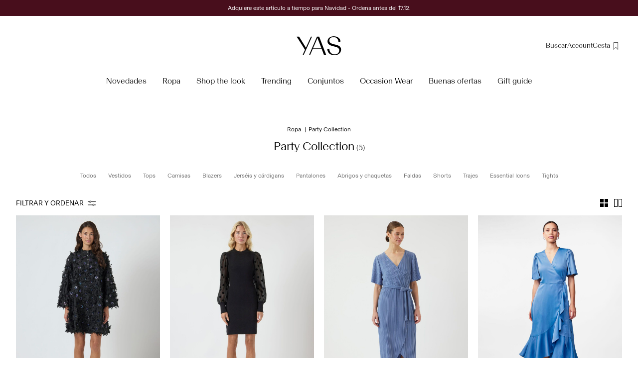

--- FILE ---
content_type: text/html;charset=UTF-8
request_url: https://www.y-a-s.com/es-es/comprar-por-categor%C3%ADas/ys-party-styles/
body_size: 23350
content:
<!DOCTYPE html>
<html lang="es"
data-locale="es_ES"
data-environment="2"
data-t="2025-12-16T02:17:39.024Z"
>
<head>

<script type="text/javascript" src="https://www.y-a-s.com/es-es/uncached" defer></script>





<script>
    if (!('customElements' in window)) {
        location.replace("/es-es/incompatiblebrowser");
    }
</script>

<script>
    if (/Highstreet/i.test(navigator.userAgent)) {
        document.documentElement.classList.add('highstreet-app');
    }

    if (/canvas/i.test(navigator.userAgent)) {
        document.documentElement.classList.add('canvas-app');
    }
</script>

<script defer type="text/javascript" src="/on/demandware.static/Sites-ys-Site/-/es_ES/v1765838542472/js/main.js"></script>


<meta charset="UTF-8">
<meta http-equiv="x-ua-compatible" content="ie=edge">
<meta name="viewport" content="width=device-width, initial-scale=1.0, minimum-scale=1.0, maximum-scale=2.0">


    <script>
        dataLayer = [{"page":{"brand":"ys","market":"ES","lang":"es","type":"plp","category":"ys-party-styles"},"ecommerce":{"currencyCode":"EUR"}}];
    </script>

    <script>
        window.dataLayer.push({
            originalLocation: document.location.protocol + '//' +
                document.location.hostname +
                document.location.pathname +
                document.location.search
        });
    </script>

















    <script>
        window.lipscoreEnabled = false;
    </script>








    <script type="text/javascript">
        window.addEventListener('load', function(){
            if(window.top !== window.self){
                return;
            }

            if (/Highstreet/i.test(navigator.userAgent)) {
                return;
            }

            var script = document.createElement('script');
            script.setAttribute('id', "CookieConsent");
            script.setAttribute('data-culture', "es");
            script.src = 'https://policy.app.cookieinformation.com/uc.js';
            document.head.appendChild(script);
        }, false);

        window.addEventListener('CookieInformationAPIReady', function() {
            if (window.location.href.includes('privacy-policy.html') || 
                window.location.href.includes('cookie-policy.html')) {
                var t = setTimeout(() => {
                    (typeof hideCookieBanner === 'function') && hideCookieBanner();
                    clearTimeout(t);
                }, 10);
            }
        });
    </script>

    

    
    
    <script type="text/javascript">
        function gtag() { dataLayer.push(arguments); }
        gtag('set', 'developer_id.dNzMyY2', true);
        gtag('consent', 'default',
            {
                'ad_storage': 'denied',
                'analytics_storage': 'denied'
            }
        );

        function cookieInformationUpdateConsent () {    
            const cookieCatStatistic = window.CookieInformation.getConsentGivenFor('cookie_cat_statistic');
            if (cookieCatStatistic) {
                window.gtag('consent', 'update', { 'analytics_storage': 'granted' });
            }

            const cookieCatFunctional = window.CookieInformation.getConsentGivenFor('cookie_cat_functional');
            if (cookieCatFunctional) {
                window.gtag('consent', 'update', { 'ad_storage': 'granted' });
            }
        }

        window.addEventListener('CookieInformationConsentGiven', cookieInformationUpdateConsent);
    </script>




<!-- TrustBox script -->



<!-- End TrustBox script -->















<title>Party Collection de mujer | YAS® España</title>

<meta name="description" content="Compra Party Collection. Descubre la &uacute;ltima moda para mujer en YAS&reg; ✔ Env&iacute;os gratuitos a partir de &euro;70 ✔ Devoluci&oacute;n de 100 d&iacute;as"/>
<meta name="keywords" content="yas, y-a-s, y.a.s."/>









    


<!--Google Tag Manager-->


<script>
    window.addEventListener('DOMContentLoaded', function(){
        var l = 'dataLayer';
        window[l] = window[l] || [];
        window[l].push({
            'gtm.start': new Date().getTime(),
            event: 'gtm.js'
        });

        var f = document.getElementsByTagName('script')[0],
            j = document.createElement('script'),
            dl = l != 'dataLayer' ? '&l=' + l : '';
        j.async = true;
        j.src = '//' + 'sst.y-a-s.com' + '/gtm.js?id=' + 'GTM-M8L8QRK' + dl;
        f.parentNode.insertBefore(j, f);
    }, false);
</script>

<!--End Google TagManager-->



    
        <meta property="og:image" content="https://www.y-a-s.com/on/demandware.static/Sites-ys-Site/-/default/dw9a746391/images/logo.png">
    

    
        <meta property="og:type" content="website">
    

    
        <meta property="og:title" content="Party Collection de mujer | YAS&reg; Espa&ntilde;a">
    

    
        <meta property="og:locale" content="es_ES">
    

    
        <meta name="robots" content="index, follow">
    

    

    
        <meta property="og:url" content="https://www.y-a-s.com/es-es/comprar-por-categor%C3%ADas/ys-party-styles/">
    

    
        <meta property="og:description" content="Compra Party Collection. Descubre la &uacute;ltima moda para mujer en YAS&reg; ✔ Env&iacute;os gratuitos a partir de &#8364;70 ✔ Devoluci&oacute;n de 100 d&iacute;as">
    


<link rel="icon" type="image/png" href="/on/demandware.static/Sites-ys-Site/-/default/dwb573f0f7/images/favicon-16x16.png" sizes="16x16" />





    
    <link rel="preload" href="/on/demandware.static/Sites-ys-Site/-/es_ES/v1765838542472/fonts/Basel-Grotesk-Regular.woff2" as="font" type="font/woff2" crossorigin="anonymous" />


<link rel="stylesheet" href="/on/demandware.static/Sites-ys-Site/-/es_ES/v1765838542472/css/global.css" />


    <link rel="stylesheet" href="/on/demandware.static/Sites-ys-Site/-/es_ES/v1765838542472/css/search.css"  />



    <meta name="google-site-verification" content="FYkDS40unITCpm9H2QgCV3x41w2Gh35YW0ZMO1xdgic" />



    <meta name="facebook-domain-verification" content="2jp145lcwgzi53d89v63df3ppyhxri" />









    <script>
        (function(){
            var script = document.createElement('script');
            script.src = 'https://cdn.scratcher.io/embed/17649.js';
            script.defer = true;

            document.head.appendChild(script);
        })();
    </script>


<!--<script type="text/javascript">-->
<!--</script>-->







<link rel="canonical" href="https://www.y-a-s.com/es-es/comprar-por-categor%C3%ADas/ys-party-styles/"/>




<link rel="alternate" href="https://www.y-a-s.com/en-gb/shop-by-category/ys-party-styles/" hreflang="en-GB" />

<link rel="alternate" href="https://www.y-a-s.com/fr-fr/shoppez-par-categorie/ys-party-styles/" hreflang="fr-FR" />

<link rel="alternate" href="https://www.y-a-s.com/de-de/nach-kategorie-shoppen/ys-party-styles/" hreflang="de-DE" />

<link rel="alternate" href="https://www.y-a-s.com/en-nl/shop-by-category/ys-party-styles/" hreflang="en-NL" />

<link rel="alternate" href="https://www.y-a-s.com/en-pl/shop-by-category/ys-party-styles/" hreflang="en-PL" />

<link rel="alternate" href="https://www.y-a-s.com/en-de/shop-by-category/ys-party-styles/" hreflang="en-DE" />

<link rel="alternate" href="https://www.y-a-s.com/en-no/shop-by-category/ys-party-styles/" hreflang="en-NO" />

<link rel="alternate" href="https://www.y-a-s.com/it-it/acquista-per-categoria/ys-party-styles/" hreflang="it-IT" />

<link rel="alternate" href="https://www.y-a-s.com/en-be/shop-by-category/ys-party-styles/" hreflang="en-BE" />

<link rel="alternate" href="https://www.y-a-s.com/en-fi/shop-by-category/ys-party-styles/" hreflang="en-FI" />

<link rel="alternate" href="https://www.y-a-s.com/pl-pl/shop-by-category/ys-party-styles/" hreflang="pl-PL" />

<link rel="alternate" href="https://www.y-a-s.com/no-no/shop-etter-kategori/ys-party-styles/" hreflang="no-NO" />

<link rel="alternate" href="https://www.y-a-s.com/en-es/shop-by-category/ys-party-styles/" hreflang="en-ES" />

<link rel="alternate" href="https://www.y-a-s.com/en-it/shop-by-category/ys-party-styles/" hreflang="en-IT" />

<link rel="alternate" href="https://www.y-a-s.com/fr-ch/shoppez-par-categorie/ys-party-styles/" hreflang="fr-CH" />

<link rel="alternate" href="https://www.y-a-s.com/fi-fi/osta-tuoteryhmaen-perusteella/ys-party-styles/" hreflang="fi-FI" />

<link rel="alternate" href="https://www.y-a-s.com/en-at/shop-by-category/ys-party-styles/" hreflang="en-AT" />

<link rel="alternate" href="https://www.y-a-s.com/en-ie/shop-by-category/ys-party-styles/" hreflang="en-IE" />

<link rel="alternate" href="https://www.y-a-s.com/de-ch/nach-kategorie-shoppen/ys-party-styles/" hreflang="de-CH" />

<link rel="alternate" href="https://www.y-a-s.com/en-ch/shop-by-category/ys-party-styles/" hreflang="en-CH" />

<link rel="alternate" href="https://www.y-a-s.com/sv-se/shoppa-efter-kategori/ys-party-styles/" hreflang="sv-SE" />

<link rel="alternate" href="https://www.y-a-s.com/da-dk/shop-per-kategori/ys-party-styles/" hreflang="da-DK" />

<link rel="alternate" href="https://www.y-a-s.com/nl-nl/shop-op-categorie/ys-party-styles/" hreflang="nl-NL" />

<link rel="alternate" href="https://www.y-a-s.com/en-dk/shop-by-category/ys-party-styles/" hreflang="en-DK" />

<link rel="alternate" href="https://www.y-a-s.com/de-at/nach-kategorie-shoppen/ys-party-styles/" hreflang="de-AT" />

<link rel="alternate" href="https://www.y-a-s.com/nl-be/shop-op-categorie/ys-party-styles/" hreflang="nl-BE" />

<link rel="alternate" href="https://www.y-a-s.com/en-fr/shop-by-category/ys-party-styles/" hreflang="en-FR" />

<link rel="alternate" href="https://www.y-a-s.com/es-es/comprar-por-categor%C3%ADas/ys-party-styles/" hreflang="es-ES" />

<link rel="alternate" href="https://www.y-a-s.com/en-se/shop-by-category/ys-party-styles/" hreflang="en-SE" />

<link rel="alternate" href="https://www.y-a-s.com/fr-be/shoppez-par-categorie/ys-party-styles/" hreflang="fr-BE" />

<link rel="alternate" href="https://www.y-a-s.com/en-gb/shop-by-category/ys-party-styles/" hreflang="x-default" />


<script type="text/javascript">//<!--
/* <![CDATA[ (head-active_data.js) */
var dw = (window.dw || {});
dw.ac = {
    _analytics: null,
    _events: [],
    _category: "",
    _searchData: "",
    _anact: "",
    _anact_nohit_tag: "",
    _analytics_enabled: "true",
    _timeZone: "Europe/Amsterdam",
    _capture: function(configs) {
        if (Object.prototype.toString.call(configs) === "[object Array]") {
            configs.forEach(captureObject);
            return;
        }
        dw.ac._events.push(configs);
    },
	capture: function() { 
		dw.ac._capture(arguments);
		// send to CQ as well:
		if (window.CQuotient) {
			window.CQuotient.trackEventsFromAC(arguments);
		}
	},
    EV_PRD_SEARCHHIT: "searchhit",
    EV_PRD_DETAIL: "detail",
    EV_PRD_RECOMMENDATION: "recommendation",
    EV_PRD_SETPRODUCT: "setproduct",
    applyContext: function(context) {
        if (typeof context === "object" && context.hasOwnProperty("category")) {
        	dw.ac._category = context.category;
        }
        if (typeof context === "object" && context.hasOwnProperty("searchData")) {
        	dw.ac._searchData = context.searchData;
        }
    },
    setDWAnalytics: function(analytics) {
        dw.ac._analytics = analytics;
    },
    eventsIsEmpty: function() {
        return 0 == dw.ac._events.length;
    }
};
/* ]]> */
// -->
</script>
<script type="text/javascript">//<!--
/* <![CDATA[ (head-cquotient.js) */
var CQuotient = window.CQuotient = {};
CQuotient.clientId = 'bdtc-ys';
CQuotient.realm = 'BDTC';
CQuotient.siteId = 'ys';
CQuotient.instanceType = 'prd';
CQuotient.locale = 'es_ES';
CQuotient.fbPixelId = '__UNKNOWN__';
CQuotient.activities = [];
CQuotient.cqcid='';
CQuotient.cquid='';
CQuotient.cqeid='';
CQuotient.cqlid='';
CQuotient.apiHost='api.cquotient.com';
/* Turn this on to test against Staging Einstein */
/* CQuotient.useTest= true; */
CQuotient.useTest = ('true' === 'false');
CQuotient.initFromCookies = function () {
	var ca = document.cookie.split(';');
	for(var i=0;i < ca.length;i++) {
	  var c = ca[i];
	  while (c.charAt(0)==' ') c = c.substring(1,c.length);
	  if (c.indexOf('cqcid=') == 0) {
		CQuotient.cqcid=c.substring('cqcid='.length,c.length);
	  } else if (c.indexOf('cquid=') == 0) {
		  var value = c.substring('cquid='.length,c.length);
		  if (value) {
		  	var split_value = value.split("|", 3);
		  	if (split_value.length > 0) {
			  CQuotient.cquid=split_value[0];
		  	}
		  	if (split_value.length > 1) {
			  CQuotient.cqeid=split_value[1];
		  	}
		  	if (split_value.length > 2) {
			  CQuotient.cqlid=split_value[2];
		  	}
		  }
	  }
	}
}
CQuotient.getCQCookieId = function () {
	if(window.CQuotient.cqcid == '')
		window.CQuotient.initFromCookies();
	return window.CQuotient.cqcid;
};
CQuotient.getCQUserId = function () {
	if(window.CQuotient.cquid == '')
		window.CQuotient.initFromCookies();
	return window.CQuotient.cquid;
};
CQuotient.getCQHashedEmail = function () {
	if(window.CQuotient.cqeid == '')
		window.CQuotient.initFromCookies();
	return window.CQuotient.cqeid;
};
CQuotient.getCQHashedLogin = function () {
	if(window.CQuotient.cqlid == '')
		window.CQuotient.initFromCookies();
	return window.CQuotient.cqlid;
};
CQuotient.trackEventsFromAC = function (/* Object or Array */ events) {
try {
	if (Object.prototype.toString.call(events) === "[object Array]") {
		events.forEach(_trackASingleCQEvent);
	} else {
		CQuotient._trackASingleCQEvent(events);
	}
} catch(err) {}
};
CQuotient._trackASingleCQEvent = function ( /* Object */ event) {
	if (event && event.id) {
		if (event.type === dw.ac.EV_PRD_DETAIL) {
			CQuotient.trackViewProduct( {id:'', alt_id: event.id, type: 'raw_sku'} );
		} // not handling the other dw.ac.* events currently
	}
};
CQuotient.trackViewProduct = function(/* Object */ cqParamData){
	var cq_params = {};
	cq_params.cookieId = CQuotient.getCQCookieId();
	cq_params.userId = CQuotient.getCQUserId();
	cq_params.emailId = CQuotient.getCQHashedEmail();
	cq_params.loginId = CQuotient.getCQHashedLogin();
	cq_params.product = cqParamData.product;
	cq_params.realm = cqParamData.realm;
	cq_params.siteId = cqParamData.siteId;
	cq_params.instanceType = cqParamData.instanceType;
	cq_params.locale = CQuotient.locale;
	
	if(CQuotient.sendActivity) {
		CQuotient.sendActivity(CQuotient.clientId, 'viewProduct', cq_params);
	} else {
		CQuotient.activities.push({activityType: 'viewProduct', parameters: cq_params});
	}
};
/* ]]> */
// -->
</script>
<!-- Demandware Apple Pay -->

<style type="text/css">ISAPPLEPAY{display:inline}.dw-apple-pay-button,.dw-apple-pay-button:hover,.dw-apple-pay-button:active{background-color:black;background-image:-webkit-named-image(apple-pay-logo-white);background-position:50% 50%;background-repeat:no-repeat;background-size:75% 60%;border-radius:5px;border:1px solid black;box-sizing:border-box;margin:5px auto;min-height:30px;min-width:100px;padding:0}
.dw-apple-pay-button:after{content:'Apple Pay';visibility:hidden}.dw-apple-pay-button.dw-apple-pay-logo-white{background-color:white;border-color:white;background-image:-webkit-named-image(apple-pay-logo-black);color:black}.dw-apple-pay-button.dw-apple-pay-logo-white.dw-apple-pay-border{border-color:black}</style>


    
        <script type="application/ld+json">
            {"@context":"https://schema.org/","@type":"ItemList","itemListElement":[{"@type":"ListItem","position":1,"url":"https://www.y-a-s.com/es-es/modelo-yasabelone-vestido-mini-26031527_Black.html","name":"MODELO YASABELONE VESTIDO MINI","identifier":"26031527_Black","image":"https://www.y-a-s.com/dw/image/v2/BDTC_PRD/on/demandware.static/-/Sites-pim-catalog/default/dw2990fc90/pim-static/YS/26031527/26031527_Black_001.jpg?sw=120&sh=160"},{"@type":"ListItem","position":2,"url":"https://www.y-a-s.com/es-es/yasdotme-vestido-de-punto-26032451_Black.html","name":"YASDOTME VESTIDO DE PUNTO","identifier":"26032451_Black","image":"https://www.y-a-s.com/dw/image/v2/BDTC_PRD/on/demandware.static/-/Sites-pim-catalog/default/dw1149f636/pim-static/YS/26032451/26032451_Black_001.jpg?sw=120&sh=160"},{"@type":"ListItem","position":3,"url":"https://www.y-a-s.com/es-es/yasolinda-vestido-midi-26032679_AshleighBlue.html","name":"YASOLINDA VESTIDO MIDI","identifier":"26032679_AshleighBlue","image":"https://www.y-a-s.com/dw/image/v2/BDTC_PRD/on/demandware.static/-/Sites-pim-catalog/default/dw70994cb3/pim-static/YS/26032679/26032679_AshleighBlue_001.jpg?sw=120&sh=160"},{"@type":"ListItem","position":4,"url":"https://www.y-a-s.com/es-es/yasthea-vestido-envolvente-26028890_AshleighBlue.html","name":"YASTHEA VESTIDO ENVOLVENTE","identifier":"26028890_AshleighBlue","image":"https://www.y-a-s.com/dw/image/v2/BDTC_PRD/on/demandware.static/-/Sites-pim-catalog/default/dwccfd3dbd/pim-static/YS/26028890/26028890_AshleighBlue_001.jpg?sw=120&sh=160"},{"@type":"ListItem","position":5,"url":"https://www.y-a-s.com/es-es/yasholi-vestido-26027162_Black.html","name":"YASHOLI VESTIDO","identifier":"26027162_Black","image":"https://www.y-a-s.com/dw/image/v2/BDTC_PRD/on/demandware.static/-/Sites-pim-catalog/default/dw9bb0948e/pim-static/YS/26027162/26027162_Black_001.jpg?sw=120&sh=160"}]}
        </script>
    
        <script type="application/ld+json">
            {"@context":"https://schema.org/","@type":"BreadcrumbList","itemListElement":[{"@type":"ListItem","position":1,"item":{"@id":"https://www.y-a-s.com/es-es/home","name":"Inicio"}},{"@type":"ListItem","position":2,"item":{"@id":"https://www.y-a-s.com/es-es/comprar-por-categor%C3%ADas/","name":"Ropa"}},{"@type":"ListItem","position":3,"item":{"@id":"https://www.y-a-s.com/es-es/comprar-por-categor%C3%ADas/ys-party-styles/","name":"Party Collection"}}]}
        </script>
    



<meta name=version content=1.0.1193 />

</head>
<body
id="site-ys"
data-ping-url="https://www.y-a-s.com/es-es/ping"
data-wishlist-enabled="true"
data-wishlist-add="/es-es/wishlist/addproduct"
data-wishlist-remove="/on/demandware.store/Sites-ys-Site/es_ES/Wishlist-RemoveProduct"
data-wishlist="/on/demandware.store/Sites-ys-Site/es_ES/Wishlist-GetListJson"
data-mc-url="/on/demandware.store/Sites-ys-Site/es_ES/MCAnalytics-Handle"
class="page-search-show"
>
<!-- VoyadoTracking Script --><script>(function (i, s, o, g, r, a, m) {i['VoyadoAnalyticsObject'] = r;i[r] = i[r] || function () { (i[r].q = i[r].q || []).push(arguments) }, i[r].l = 1 * new Date();a = s.createElement(o), m = s.getElementsByTagName(o)[0];a.async = 1;a.src = g;m.parentNode.insertBefore(a, m)})(window, document, 'script', 'https://assets.voyado.com/jsfiles/analytics_0.1.7.min.js', 'va');va('setTenant', 'yas');</script><!-- End VoyadoTracking Script --><!-- VoyadoTracking Variables --><script>window.VOYADO_TRACKING = true; 
window.VOYADO_TRACK_PRODUCT_VIEW = true; 
window.VOYADO_TRACK_ABANDONED_CART = true; 
window.VOYADO_GET_CONTACT_URL = '/on/demandware.store/Sites-ys-Site/es_ES/VoyadoTracking-GetContactId'; 
window.VOYADO_GET_CART_URL = '/on/demandware.store/Sites-ys-Site/es_ES/VoyadoTracking-GetCart'; 
</script><!-- End VoyadoTracking Variables --><!-- Relewise Script --><script>(function (i, s, o, g, r, a, m) {a = s.createElement(o), m = s.getElementsByTagName(o)[0];a.async = 1;a.src = g;m.parentNode.insertBefore(a, m)})(window, document, 'script', 'https://www.y-a-s.com/on/demandware.store/Sites-ys-Site/es_ES/Relewise-Tracking');</script><!-- End Relewise Tracking Script -->

<svg version="1.1" xmlns="http://www.w3.org/2000/svg" xmlns:xlink="http://www.w3.org/2000/svg" style="display: none;">
    <defs>
        <g id="icon-wishlist">
            <path d="M 7.3496094,4.3496094 V 18.587891 L 11.240234,14.265625 11.5,13.976563 l 0.259766,0.289062 3.890625,4.322266 V 4.3496094 Z" />
        </g>
        <g id="icon-wishlist-service" transform="translate(0,1)">
            <path fill-rule="evenodd" clip-rule="evenodd" d="M 7.3496094,4.3496094 V 18.587891 L 11.240234,14.265625 11.5,13.976563 l 0.259766,0.289062 3.890625,4.322266 V 4.3496094 Z" stroke="#000000" />
        </g>
        <g id="icon-toggle-four">
            <rect x="0.5" y="0.5" width="6" height="6" stroke="black"/>
            <rect x="9.5" y="0.5" width="6" height="6" stroke="black"/>
            <rect x="0.5" y="9.5" width="6" height="6" stroke="black"/>
            <rect x="9.5" y="9.5" width="6" height="6" stroke="black"/>
        </g>
        <g id="icon-toggle-two">
            <rect x="0.5" y="0.5" width="6" height="15" stroke="black"/>
            <rect x="9.5" y="0.5" width="6" height="15" stroke="black"/>
        </g>
        <g id="icon-toggle-one">
            <rect x="0.5" y="0.5" width="15" height="15" stroke="black"/>
        </g>
    </defs>
</svg>




<!--Google Tag Manager-->

<noscript>
<iframe src="//sst.y-a-s.com/ns.html?id=GTM-M8L8QRK" height="0" width="0" style="display:none;visibility:hidden;"></iframe>
</noscript>

<!--End Google Tag Manager-->
<div class="page" data-action="Search-Show" data-querystring="cgid=ys-party-styles">















































	 


	


    
        
        <div class="slim-banner" data-layer-promotion-view="{&quot;id&quot;:&quot;Slim banner&quot;,&quot;name&quot;:&quot;Slim banner widget&quot;,&quot;row_id&quot;:&quot;slim-header-banner&quot;,&quot;column_id&quot;:1}">
            
                
                
                    
                    
                        
                            <style type="text/css">
                                .slim-banner { background-color: #480e1c !important;}
.slim-banner, .slim-banner a { color: #FFFFFF !important;}
                            </style>
                        
                        <p data-layer-action="widgetClick"
                           data-layer-click-info="{&quot;event&quot;:&quot;promotionClick&quot;,&quot;ecommerce&quot;:{&quot;promoClick&quot;:{&quot;promotions&quot;:[{&quot;id&quot;:&quot;Slim banner&quot;,&quot;name&quot;:&quot;Slim banner widget&quot;,&quot;row_id&quot;:&quot;slim-header-banner&quot;,&quot;column_id&quot;:1}]}}}"
                           data-promo-action-info="Slim banner link"
                        >
                            Adquiere este artículo a tiempo para Navidad - Ordena antes del 17.12.
                        </p>
                    
                
            
                
                
                    
                    
                        
                            <style type="text/css">
                                .slim-banner { background-color: #480e1c !important;}
.slim-banner, .slim-banner a { color: #FFFFFF !important;}
.slim-banner, .slim-banner a { font-weight: 600 !important;}
                            </style>
                        
                        <p data-layer-action="widgetClick"
                           data-layer-click-info="{&quot;event&quot;:&quot;promotionClick&quot;,&quot;ecommerce&quot;:{&quot;promoClick&quot;:{&quot;promotions&quot;:[{&quot;id&quot;:&quot;Slim banner&quot;,&quot;name&quot;:&quot;Slim banner widget&quot;,&quot;row_id&quot;:&quot;slim-header-banner&quot;,&quot;column_id&quot;:1}]}}}"
                           data-promo-action-info="Slim banner link"
                        >
                            ¿Ya te preparaste para Año Nuevo? - Compra antes del 17.12.
                        </p>
                    
                
            
        </div>
        <script type="text/javascript">
            if (false || !/canvas/i.test(navigator.userAgent)) {
                document.body.classList.add('slim-banner--visible');
            }
        </script>
    

 
	



<div class="menu-overlay " aria-hidden="true"></div>

<div class="mini-cart-overlay" aria-hidden="true"></div>
<div class="account-menu-overlay" aria-hidden="true"></div>


<div class="service-bar__top-navigation">
    <button
        class="service-bar__back-button js-back-button"
        title="Volver"
        data-home-link="https://www.y-a-s.com/es-es/home"
        aria-label="Volver"></button>

    

    <button 
        class="service-bar__search-button-app icon__link"
        title="Buscar"
        data-placeholder="Buscar"
        data-event-label="App Top Bar"
        aria-label="Buscar"></button>
</div>

<div class="service-bar__bottom-navigation">
    <a 
        class="bottom-navigation__home-button "
        title="Inicio"
        href="/es-es/home"
        data-layer-action="serviceBarIconClick"
        data-label="Home | App Bottom Bar">
        <svg viewBox="0 0 24 24">
            <use href="https://www.y-a-s.com/on/demandware.static/Sites-ys-Site/-/es_ES/v1765838542472/images/icon-defs-app.svg#icon-home-app"></use>
        </svg>
        <span>Inicio</span>
    </a>

    <button 
        class="bottom-navigation__menu-button js-menu-burger-button-app"
        title="Men&uacute;"
        data-menu-action="openMenu"
        data-menu-label="App Bottom Bar"
        aria-label="Menu">
        <svg viewBox="0 0 24 24">
            <use href="https://www.y-a-s.com/on/demandware.static/Sites-ys-Site/-/es_ES/v1765838542472/images/icon-defs-app.svg#icon-burger-app"></use>
        </svg>
        <span>Men&uacute;</span>
    </button>

    <a 
        class="bottom-navigation__wishlist-button "
        title="Lista de deseos"
        href="/es-es/wishlist"
        data-layer-action="serviceBarIconClick"
        data-label="Wishlist | App Bottom Bar">
        <svg viewBox="0 0 24 24">
            <use href="https://www.y-a-s.com/on/demandware.static/Sites-ys-Site/-/es_ES/v1765838542472/images/icon-defs-app.svg#icon-wishlist-app"></use>
        </svg>
        <span>Lista de deseos</span>
    </a>

    <a 
        class="bottom-navigation__minicart-button "
        title="Cesta"
        href="/es-es/cart"
        data-action-url="/es-es/minicart"
        data-layer-action="serviceBarIconClick"
        data-label="Bag | App Bottom Bar">
        <svg viewBox="0 0 24 24">
            <use href="https://www.y-a-s.com/on/demandware.static/Sites-ys-Site/-/es_ES/v1765838542472/images/icon-defs-app.svg#icon-minicart-app"></use>
        </svg>
        <span>Cesta</span>
    </a>

    
    <a 
        class="bottom-navigation__account-button js-registered hidden "
        title="Cuenta"
        href="/es-es/account"
        data-layer-action="serviceBarIconClick"
        data-label="My account | App Bottom Bar">
        <svg viewBox="0 0 24 24">
            <use href="https://www.y-a-s.com/on/demandware.static/Sites-ys-Site/-/es_ES/v1765838542472/images/icon-defs-app.svg#icon-account-app"></use>
        </svg>
        <span>Cuenta</span>
    </a>
    <a 
        class="bottom-navigation__account-button js-unregistered "
        title="Cuenta"
        href="/es-es/login"
        data-layer-action="serviceBarIconClick"
        data-label="Sign in | App Bottom Bar">
        <svg viewBox="0 0 24 24">
            <use href="https://www.y-a-s.com/on/demandware.static/Sites-ys-Site/-/es_ES/v1765838542472/images/icon-defs-app.svg#icon-account-app"></use>
        </svg>
        <span>Cuenta</span>
        <span class="bottom-navigation__account-notification"></span>
    </a>
</div>



<div class="page-header-container">
    <header class="header header--primary header--centered-logo header--icon-bar">
    <div class="header__service-bar-mobile">
        <button class="service-bar-mobile__menu-button js-menu-burger-button"
            data-menu-action="openMenu"
            aria-label="Menu">
                <span class="service-bar__text-icon">Men&uacute;</span>
            </button>
        <div class="service-bar-mobile__search-placeholder"></div>
    </div>

    
    <div class="header__logo">
        <a href="/es-es/home"
    class="header__logo-link "
    title="Volver a la p&aacute;gina de inicio"
    data-layer-action="logoClick"
>
</a>

    </div>

    
    



<div class="header__service-bar">
    <div class="service-bar">
        
        <div class="service-bar__search">
            <button class="service-bar__search-button service-bar__icon"
                    type="button"
                    title="Buscar"
                    data-placeholder="Buscar"
                    aria-label="Buscar">
                    <span class="service-bar__text-icon">Buscar</span> 
            </button>
        </div>

        
        <div class="service-bar__account  account-menu">
            <div class="account-menu__button js-registered hidden">
                <a class="service-bar__icon"
                    href="/es-es/account"
                    data-layer-action="myAccountClick"
                    data-label="My account"
                    title="Mi Cuenta">
                    <span class="service-bar__text-icon">Account</span> 
                </a>
            </div>
            <div class="account-menu__button js-unregistered hidden">
                <a class=" service-bar__icon"
                    href="/es-es/login"
                    data-layer-action="myAccountClick"
                    data-label="Sign in"
                    title="Iniciar sesi&oacute;n">
                    <span class="service-bar__text-icon">Account</span> 
                </a>
                <span class="account-menu__button-notification"></span>
            </div>

            <div class="account-menu__flyout">
                <ul class="account-menu__list" tabindex="-1">
                    <li>
                        <a href="/es-es/account" 
                            tabindex="-1" 
                            aria-hidden="true"
                            data-layer-action="myAccountDropdownClick"
                            data-label="Dashboard"
                        >
                            Resumen
                        </a>
                    </li>
                    <li>
                        <a href="https://www.y-a-s.com/es-es/account/orders"
                            tabindex="-1" 
                            aria-hidden="true"
                            data-layer-action="myAccountDropdownClick"
                            data-label="Order history"
                        >
                            Pedidos
                        </a>
                    </li>
                    
                    <li>
                        <a href="https://www.y-a-s.com/es-es/account/profile"
                            tabindex="-1" 
                            aria-hidden="true"
                            data-layer-action="myAccountDropdownClick"
                            data-label="Profile"
                        >
                            Perfil
                        </a>
                    </li>
                    
                        <li>
                            <a href="/es-es/account/newsletter-edit"
                                tabindex="-1" 
                                aria-hidden="true"
                                data-layer-action="myAccountDropdownClick"
                                data-label="Newsletter"
                            >
                                Newsletters
                            </a>
                        </li>
                    
                    <li class="account-menu__list-item account-menu__list-item--wishlist">
                        <a href="/es-es/wishlist"
                            tabindex="-1" 
                            aria-hidden="true"
                            data-layer-action="myAccountDropdownClick"
                            data-label="Wishlist"
                        >
                            Imprescindibles
                        </a>
                    </li>
                    <li>
                        <a href="https://www.y-a-s.com/es-es/account/addresses"
                            tabindex="-1" 
                            aria-hidden="true"
                            data-layer-action="myAccountDropdownClick"
                            data-label="Addresses"
                        >
                            Direcciones
                        </a>
                    </li>
                    <li class="account-menu__list-item account-menu__list-item--support">
                        <a href="https://support.y-a-s.com/hc/es-es"
                            tabindex="-1" 
                            aria-hidden="true"
                            data-layer-action="myAccountDropdownClick"
                            data-label="Support"
                        >
                            Ayuda
                        </a>
                    </li>
                    <li>
                        <a href="/es-es/logout"
                            tabindex="-1" 
                            aria-hidden="true"
                            data-layer-action="myAccountDropdownClick"
                            data-click-action="logout"
                            data-label="Sign out"
                        >
                            Cerrar Sesi&oacute;n
                        </a>
                    </li>
                </ul>
            </div>
        </div>

        
            
            <div class="service-bar__wishlist">
                <a class="service-bar__wishlist-button service-bar__icon"
                    href="/es-es/wishlist"
                    title="Mis favoritos"
                    data-layer-action="serviceBarIconClick"
                    data-label="Wishlist"
                >
                    <svg viewBox="0 0 24 24">
                        <use href="#icon-wishlist-service"></use>
                    </svg>

                    <span class="service-bar__wishlist-button__count hidden">
                        
                        0
                    </span>
                </a>
            </div>
        

        
        <div class="service-bar__minicart-button service-bar__icon mini-cart"
            href="/es-es/cart"
            data-action-url="/es-es/minicart"
            data-layer-action="serviceBarIconClick"
            data-label="Bag"
        >
            
<a href="https://www.y-a-s.com/es-es/cart" title="Cesta" aria-haspopup="true">
    <span class="service-bar__text-icon">Cesta</span> 
    <span class="mini-cart__quantity mini-cart__quantity--hidden">
        
        0
    </span>
</a>
<div class="mini-cart__flyout">
    <div class="mini-cart__flyout__wrapper mini-cart__flyout__wrapper--placeholder loading-state-active-element">

    </div>
    <div class="remove-modal" id="removeProductModal" tabindex="-1" role="dialog" aria-labelledby="removeProductItemModal">
    <div class="remove-modal__content">
        <div class="remove-modal__body delete-confirmation-body" id="removeProductItemModal">
            &iquest;Quieres eliminar este producto?
            <span class="remove-modal__bonus-info">Si retiras este producto tambi&eacute;n eliminar&aacute;s los regalos en tu bolsa de compras.</span>
        </div>
        <div class="remove-modal__buttons">
            <button type="button" class="remove-modal__button--outline remove-modal__button-cancel" 
                    data-layer-action="cancelRemoveCartItem" 
                    data-dismiss="modal"
                    data-click-action="cancelRemove">
                Cancelar
            </button>
            <button type="button" class="remove-modal__button--primary remove-modal__button-confirm"
                    data-dismiss="modal"
                    data-action=""
                    data-click-action="confirmRemove">
                Eliminar
            </button>
        </div>
    </div>
</div>

</div>

        </div>
    </div>
</div>


    
    <div class="header__menu" data-burger-menu="full">
        <div class="menu-overlay-burger" data-menu-action="closeMenu"></div>
        <button
            class="menu-burger-close"
            type="button"
            data-menu-action="closeMenu"
            title="Cerrar"
            aria-label="Cerrar"></button>

        























































<nav class="menu-top-navigation 
    menu-top-navigation--shadow
     ">
        <div class="menu-top-navigation-strip-container"
     data-inline-flyouts="false"
     data-combined-flyouts-url="https://www.y-a-s.com/es-es/topmenuflyouts"
>
    <ul class="menu-top-navigation-strip">
        
            
                
            

            <li class="menu-top-navigation-strip__item "
                data-flyout-url="https://www.y-a-s.com/on/demandware.store/Sites-ys-Site/es_ES/Menu-TopMenuCategory?category=ys-newin"
                data-topmenu-category-id="ys-newin"
                data-hover-menu-active="false"
                data-hover-menu-clickable="false"
            >
                <a class="menu-top-navigation__link"
                    href="/es-es/novedades/"
                    target="_self"
                    data-menu-category="ys-newin"
                    data-title="Novedades"
                    data-layer-action="topMenuMainCategoryClick"
                    style=""
                >
                    Novedades
                    
                </a>
                
            </li>
        
            
                
            

            <li class="menu-top-navigation-strip__item "
                data-flyout-url="https://www.y-a-s.com/on/demandware.store/Sites-ys-Site/es_ES/Menu-TopMenuCategory?category=ys-clothing"
                data-topmenu-category-id="ys-clothing"
                data-hover-menu-active="false"
                data-hover-menu-clickable="false"
            >
                <a class="menu-top-navigation__link"
                    href="/es-es/comprar-por-categor%C3%ADas/"
                    target="_self"
                    data-menu-category="ys-clothing"
                    data-title="Ropa"
                    data-layer-action="topMenuMainCategoryClick"
                    style=""
                >
                    Ropa
                    
                </a>
                
            </li>
        
            
                
            

            <li class="menu-top-navigation-strip__item "
                data-flyout-url=""
                data-topmenu-category-id="ys-shop-the-look"
                data-hover-menu-active="false"
                data-hover-menu-clickable="false"
            >
                <a class="menu-top-navigation__link"
                    href="/es-es/shop-the-look/"
                    target="_self"
                    data-menu-category="ys-shop-the-look"
                    data-title="Shop the look"
                    data-layer-action="topMenuMainCategoryClick"
                    style=""
                >
                    Shop the look
                    
                </a>
                
            </li>
        
            
                
            

            <li class="menu-top-navigation-strip__item "
                data-flyout-url="https://www.y-a-s.com/on/demandware.store/Sites-ys-Site/es_ES/Menu-TopMenuCategory?category=ys-trend-categories"
                data-topmenu-category-id="ys-trend-categories"
                data-hover-menu-active="false"
                data-hover-menu-clickable="false"
            >
                <a class="menu-top-navigation__link"
                    href="/es-es/ys-trend-categories/"
                    target="_self"
                    data-menu-category="ys-trend-categories"
                    data-title="Trending"
                    data-layer-action="topMenuMainCategoryClick"
                    style=""
                >
                    Trending
                    
                </a>
                
            </li>
        
            
                
            

            <li class="menu-top-navigation-strip__item "
                data-flyout-url=""
                data-topmenu-category-id="ys-matching-sets"
                data-hover-menu-active="false"
                data-hover-menu-clickable="false"
            >
                <a class="menu-top-navigation__link"
                    href="/es-es/conjuntos/"
                    target="_self"
                    data-menu-category="ys-matching-sets"
                    data-title="Conjuntos"
                    data-layer-action="topMenuMainCategoryClick"
                    style=""
                >
                    Conjuntos
                    
                </a>
                
            </li>
        
            
                
            

            <li class="menu-top-navigation-strip__item "
                data-flyout-url="https://www.y-a-s.com/on/demandware.store/Sites-ys-Site/es_ES/Menu-TopMenuCategory?category=ys-occasion-wear"
                data-topmenu-category-id="ys-occasion-wear"
                data-hover-menu-active="false"
                data-hover-menu-clickable="false"
            >
                <a class="menu-top-navigation__link"
                    href="/es-es/ropa-de-ocasion/"
                    target="_self"
                    data-menu-category="ys-occasion-wear"
                    data-title="Occasion Wear"
                    data-layer-action="topMenuMainCategoryClick"
                    style=""
                >
                    Occasion Wear
                    
                </a>
                
            </li>
        
            
                
            

            <li class="menu-top-navigation-strip__item "
                data-flyout-url="https://www.y-a-s.com/on/demandware.store/Sites-ys-Site/es_ES/Menu-TopMenuCategory?category=ys-offers"
                data-topmenu-category-id="ys-offers"
                data-hover-menu-active="false"
                data-hover-menu-clickable="false"
            >
                <a class="menu-top-navigation__link"
                    href="/es-es/buenas-ofertas/"
                    target="_self"
                    data-menu-category="ys-offers"
                    data-title="Buenas ofertas"
                    data-layer-action="topMenuMainCategoryClick"
                    style="color: #000000;"
                >
                    Buenas ofertas
                    
                </a>
                
            </li>
        
            
                
            

            <li class="menu-top-navigation-strip__item "
                data-flyout-url="https://www.y-a-s.com/on/demandware.store/Sites-ys-Site/es_ES/Menu-TopMenuCategory?category=ys-gift-guide"
                data-topmenu-category-id="ys-gift-guide"
                data-hover-menu-active="false"
                data-hover-menu-clickable="false"
            >
                <a class="menu-top-navigation__link"
                    href="/es-es/gift-guide/"
                    target="_self"
                    data-menu-category="ys-gift-guide"
                    data-title="Gift guide"
                    data-layer-action="topMenuMainCategoryClick"
                    style=""
                >
                    Gift guide
                    
                </a>
                
            </li>
        

        
 
    </ul>
</div>


<div class="menu-top-navigation-flyout" aria-hidden="true" tabindex="-1"></div>

<script src="/on/demandware.static/Sites-ys-Site/-/es_ES/v1765838542472/js/menu/top_menu.js" defer></script>

</nav>

<div class="menu-burger menu-burger--slide " data-js-width="full">
    <nav class="menu-burger-content" aria-label="Men&uacute; principal">
        


<div
    class="menu-burger__category menu-burger__category--root"
    data-category-id="__root__">
    
        








    
    

    






    <p
        class="menu_burger__category__item category-level-1 category-has-children "
        data-category-item-id="ys-newin"
        data-menu-action="slide">
        <a href="/es-es/novedades/" style="">
            Novedades
            
        </a>
    </p>






    <div
        class="menu-burger__category menu-burger__category--hidden category-level-1"
        data-category-id="ys-newin"
        data-container-action="slide">
        
        
            <div class="menu-burger__category-header">
                <button 
                    type="button"
                    class="menu-burger__category-header__back"
                    title="Volver"
                    data-menu-action="closeCategory"
                    aria-label="Volver">
                    <span>Volver</span>
                </button>
                <p
                    class="menu_burger__category-header__link"
                    data-item-id="ys-newin"
                    data-menu-action="openHeaderCategoryUrl">
                    <a href="/es-es/novedades/">
                        Novedades
                        
                    </a>
                </p>
            </div>
        

        
            








    
    

    






    <p
        class="menu_burger__category__item category-level-2 category-has-no-children "
        data-category-item-id="ys-newin"
        data-menu-action="openUrl">
        <a href="/es-es/novedades/" style="">
            Mostrar todo
            
        </a>
    </p>







        
            








    
    

    






    <p
        class="menu_burger__category__item category-level-2 category-has-no-children "
        data-category-item-id="ys-new-in-dresses"
        data-menu-action="openUrl">
        <a href="/es-es/novedades/new-in-dresses/" style="">
            Vestidos
            
        </a>
    </p>







        
            








    
    

    






    <p
        class="menu_burger__category__item category-level-2 category-has-no-children "
        data-category-item-id="ys-new-in-shirts"
        data-menu-action="openUrl">
        <a href="/es-es/novedades/ys-new-in-shirts/" style="">
            Camisas nuevas
            
        </a>
    </p>







        
            








    
    

    






    <p
        class="menu_burger__category__item category-level-2 category-has-no-children "
        data-category-item-id="ys-new-in-tops"
        data-menu-action="openUrl">
        <a href="/es-es/novedades/new-in-tops/" style="">
            Tops y camisas
            
        </a>
    </p>







        
            








    
    

    






    <p
        class="menu_burger__category__item category-level-2 category-has-no-children "
        data-category-item-id="ys-new-in-blazers"
        data-menu-action="openUrl">
        <a href="/es-es/novedades/new-in-blazers/" style="">
            Blazer
            
        </a>
    </p>







        
            








    
    

    






    <p
        class="menu_burger__category__item category-level-2 category-has-no-children "
        data-category-item-id="ys-new-in-knitwear"
        data-menu-action="openUrl">
        <a href="/es-es/novedades/new-in-knits/" style="">
            Tejidas
            
        </a>
    </p>







        
            








    
    

    






    <p
        class="menu_burger__category__item category-level-2 category-has-no-children "
        data-category-item-id="ys-new-in-trousers"
        data-menu-action="openUrl">
        <a href="/es-es/novedades/new-in-trousers/" style="">
            Faldas y Pantalones
            
        </a>
    </p>







        
            








    
    

    






    <p
        class="menu_burger__category__item category-level-2 category-has-no-children "
        data-category-item-id="ys-new-in-skirtsandshorts"
        data-menu-action="openUrl">
        <a href="/es-es/novedades/new-in-skirts-and-shorts/" style="">
            Shorts nuevos
            
        </a>
    </p>







        
            








    
    

    






    <p
        class="menu_burger__category__item category-level-2 category-has-no-children "
        data-category-item-id="ys-new-in-jackets"
        data-menu-action="openUrl">
        <a href="/es-es/novedades/new-in-jackets/" style="">
            Abrigos y chaquetas
            
        </a>
    </p>







        

        
        
    </div>


    
        








    
    

    






    <p
        class="menu_burger__category__item category-level-1 category-has-children "
        data-category-item-id="ys-clothing"
        data-menu-action="slide">
        <a href="/es-es/comprar-por-categor%C3%ADas/" style="">
            Ropa
            
        </a>
    </p>






    <div
        class="menu-burger__category menu-burger__category--hidden category-level-1"
        data-category-id="ys-clothing"
        data-container-action="slide">
        
        
            <div class="menu-burger__category-header">
                <button 
                    type="button"
                    class="menu-burger__category-header__back"
                    title="Volver"
                    data-menu-action="closeCategory"
                    aria-label="Volver">
                    <span>Volver</span>
                </button>
                <p
                    class="menu_burger__category-header__link"
                    data-item-id="ys-clothing"
                    data-menu-action="openHeaderCategoryUrl">
                    <a href="/es-es/comprar-por-categor%C3%ADas/">
                        Ropa
                        
                    </a>
                </p>
            </div>
        

        
            








    
    

    






    <p
        class="menu_burger__category__item category-level-2 category-has-no-children "
        data-category-item-id="ys-clothing"
        data-menu-action="openUrl">
        <a href="/es-es/comprar-por-categor%C3%ADas/" style="">
            Mostrar todo
            
        </a>
    </p>







        
            








    
    

    






    <p
        class="menu_burger__category__item category-level-2 category-has-children "
        data-category-item-id="ys-dresses"
        data-menu-action="slide">
        <a href="/es-es/comprar-por-categor%C3%ADas/vestidos/" style="">
            Vestidos
            
        </a>
    </p>






    <div
        class="menu-burger__category menu-burger__category--hidden category-level-2"
        data-category-id="ys-dresses"
        data-container-action="slide">
        
        
            <div class="menu-burger__category-header">
                <button 
                    type="button"
                    class="menu-burger__category-header__back"
                    title="Volver"
                    data-menu-action="closeCategory"
                    aria-label="Volver">
                    <span>Volver</span>
                </button>
                <p
                    class="menu_burger__category-header__link"
                    data-item-id="ys-dresses"
                    data-menu-action="openHeaderCategoryUrl">
                    <a href="/es-es/comprar-por-categor%C3%ADas/vestidos/">
                        Vestidos
                        
                    </a>
                </p>
            </div>
        

        
            








    
    

    






    <p
        class="menu_burger__category__item category-level-3 category-has-no-children "
        data-category-item-id="ys-dresses"
        data-menu-action="openUrl">
        <a href="/es-es/comprar-por-categor%C3%ADas/vestidos/" style="">
            Mostrar todo
            
        </a>
    </p>







        
            








    
    

    






    <p
        class="menu_burger__category__item category-level-3 category-has-no-children "
        data-category-item-id="ys-minidresses"
        data-menu-action="openUrl">
        <a href="/es-es/vestidos/vestidos-de-largo-mini/" style="">
            Vestidos de largo mini
            
        </a>
    </p>







        
            








    
    

    






    <p
        class="menu_burger__category__item category-level-3 category-has-no-children "
        data-category-item-id="ys-mididresses"
        data-menu-action="openUrl">
        <a href="/es-es/vestidos/vestidos-de-largo-midi/" style="">
            Vestidos de largo midi
            
        </a>
    </p>







        
            








    
    

    






    <p
        class="menu_burger__category__item category-level-3 category-has-no-children "
        data-category-item-id="ys-shirt-dresses"
        data-menu-action="openUrl">
        <a href="/es-es/vestidos/vestidos-camiseros/" style="">
            Vestidos camiseros
            
        </a>
    </p>







        
            








    
    

    






    <p
        class="menu_burger__category__item category-level-3 category-has-no-children "
        data-category-item-id="ys-knit-dresses"
        data-menu-action="openUrl">
        <a href="/es-es/vestidos/vestidos-de-punto/" style="">
            Vestidos de punto
            
        </a>
    </p>







        
            








    
    

    






    <p
        class="menu_burger__category__item category-level-3 category-has-no-children "
        data-category-item-id="ys-party-dresses"
        data-menu-action="openUrl">
        <a href="/es-es/vestidos/party-dresses/" style="">
            Vestidos de Fiesta
            
        </a>
    </p>







        

        
        
            

        
    </div>


        
            








    
    

    






    <p
        class="menu_burger__category__item category-level-2 category-has-children "
        data-category-item-id="ys-tops"
        data-menu-action="slide">
        <a href="/es-es/comprar-por-categor%C3%ADas/tops/" style="">
            Tops
            
        </a>
    </p>






    <div
        class="menu-burger__category menu-burger__category--hidden category-level-2"
        data-category-id="ys-tops"
        data-container-action="slide">
        
        
            <div class="menu-burger__category-header">
                <button 
                    type="button"
                    class="menu-burger__category-header__back"
                    title="Volver"
                    data-menu-action="closeCategory"
                    aria-label="Volver">
                    <span>Volver</span>
                </button>
                <p
                    class="menu_burger__category-header__link"
                    data-item-id="ys-tops"
                    data-menu-action="openHeaderCategoryUrl">
                    <a href="/es-es/comprar-por-categor%C3%ADas/tops/">
                        Tops
                        
                    </a>
                </p>
            </div>
        

        
            








    
    

    






    <p
        class="menu_burger__category__item category-level-3 category-has-no-children "
        data-category-item-id="ys-blouses"
        data-menu-action="openUrl">
        <a href="/es-es/tops/blusas/" style="">
            Blusas
            
        </a>
    </p>







        
            








    
    

    






    <p
        class="menu_burger__category__item category-level-3 category-has-no-children "
        data-category-item-id="ys-tops-longsleeves"
        data-menu-action="openUrl">
        <a href="/es-es/tops/dise%C3%B1os-de-manga-larga/" style="">
            Dise&ntilde;os de manga larga
            
        </a>
    </p>







        
            








    
    

    






    <p
        class="menu_burger__category__item category-level-3 category-has-no-children "
        data-category-item-id="ys-tops-shortsleeves"
        data-menu-action="openUrl">
        <a href="/es-es/tops/dise%C3%B1os-de-manga-corta/" style="">
            Dise&ntilde;os de manga corta
            
        </a>
    </p>







        

        
        
            

        
    </div>


        
            








    
    

    






    <p
        class="menu_burger__category__item category-level-2 category-has-no-children "
        data-category-item-id="ys-shirts"
        data-menu-action="openUrl">
        <a href="/es-es/comprar-por-categor%C3%ADas/camisas/" style="">
            Camisas
            
        </a>
    </p>







        
            








    
    

    






    <p
        class="menu_burger__category__item category-level-2 category-has-children "
        data-category-item-id="ys-blazers"
        data-menu-action="slide">
        <a href="/es-es/comprar-por-categor%C3%ADas/blazers/" style="">
            Blazers
            
        </a>
    </p>






    <div
        class="menu-burger__category menu-burger__category--hidden category-level-2"
        data-category-id="ys-blazers"
        data-container-action="slide">
        
        
            <div class="menu-burger__category-header">
                <button 
                    type="button"
                    class="menu-burger__category-header__back"
                    title="Volver"
                    data-menu-action="closeCategory"
                    aria-label="Volver">
                    <span>Volver</span>
                </button>
                <p
                    class="menu_burger__category-header__link"
                    data-item-id="ys-blazers"
                    data-menu-action="openHeaderCategoryUrl">
                    <a href="/es-es/comprar-por-categor%C3%ADas/blazers/">
                        Blazers
                        
                    </a>
                </p>
            </div>
        

        
            








    
    

    






    <p
        class="menu_burger__category__item category-level-3 category-has-no-children "
        data-category-item-id="ys-waistcoats"
        data-menu-action="openUrl">
        <a href="/es-es/blazers/chalecos/" style="">
            Waistcoats
            
        </a>
    </p>







        

        
        
            

        
    </div>


        
            








    
    

    






    <p
        class="menu_burger__category__item category-level-2 category-has-children "
        data-category-item-id="ys-knitwear"
        data-menu-action="slide">
        <a href="/es-es/comprar-por-categor%C3%ADas/jerseis-y-c%C3%A1rdigans/" style="">
            Jers&eacute;is y c&aacute;rdigans
            
        </a>
    </p>






    <div
        class="menu-burger__category menu-burger__category--hidden category-level-2"
        data-category-id="ys-knitwear"
        data-container-action="slide">
        
        
            <div class="menu-burger__category-header">
                <button 
                    type="button"
                    class="menu-burger__category-header__back"
                    title="Volver"
                    data-menu-action="closeCategory"
                    aria-label="Volver">
                    <span>Volver</span>
                </button>
                <p
                    class="menu_burger__category-header__link"
                    data-item-id="ys-knitwear"
                    data-menu-action="openHeaderCategoryUrl">
                    <a href="/es-es/comprar-por-categor%C3%ADas/jerseis-y-c%C3%A1rdigans/">
                        Jers&eacute;is y c&aacute;rdigans
                        
                    </a>
                </p>
            </div>
        

        
            








    
    

    






    <p
        class="menu_burger__category__item category-level-3 category-has-no-children "
        data-category-item-id="ys-knitwear"
        data-menu-action="openUrl">
        <a href="/es-es/comprar-por-categor%C3%ADas/jerseis-y-c%C3%A1rdigans/" style="">
            Mostrar todo
            
        </a>
    </p>







        
            








    
    

    






    <p
        class="menu_burger__category__item category-level-3 category-has-no-children "
        data-category-item-id="ys-cardigans"
        data-menu-action="openUrl">
        <a href="/es-es/jerseis-y-c%C3%A1rdigans/c%C3%A1rdigan/" style="">
            C&aacute;rdigan
            
        </a>
    </p>







        
            








    
    

    






    <p
        class="menu_burger__category__item category-level-3 category-has-children "
        data-category-item-id="ys-knit-dress"
        data-menu-action="slide">
        <a href="/es-es/jerseis-y-c%C3%A1rdigans/knit-dresses/" style="">
            Knit Dresses
            
        </a>
    </p>






    <div
        class="menu-burger__category menu-burger__category--hidden category-level-3"
        data-category-id="ys-knit-dress"
        data-container-action="slide">
        
        
            <div class="menu-burger__category-header">
                <button 
                    type="button"
                    class="menu-burger__category-header__back"
                    title="Volver"
                    data-menu-action="closeCategory"
                    aria-label="Volver">
                    <span>Volver</span>
                </button>
                <p
                    class="menu_burger__category-header__link"
                    data-item-id="ys-knit-dress"
                    data-menu-action="openHeaderCategoryUrl">
                    <a href="/es-es/jerseis-y-c%C3%A1rdigans/knit-dresses/">
                        Knit Dresses
                        
                    </a>
                </p>
            </div>
        

        
            








    
    

    






    <p
        class="menu_burger__category__item category-level-4 category-has-no-children "
        data-category-item-id="ys-knit-dresses-maxi"
        data-menu-action="openUrl">
        <a href="/es-es/knit-dresses/vestidos-maxi-de-punto/" style="">
            Vestidos maxi de punto
            
        </a>
    </p>







        

        
        
    </div>


        
            








    
    

    






    <p
        class="menu_burger__category__item category-level-3 category-has-no-children "
        data-category-item-id="ys-pullovers"
        data-menu-action="openUrl">
        <a href="/es-es/jerseis-y-c%C3%A1rdigans/jerseys/" style="">
            Jersey
            
        </a>
    </p>







        

        
        
            

        
    </div>


        
            








    
    

    






    <p
        class="menu_burger__category__item category-level-2 category-has-no-children "
        data-category-item-id="ys-bottoms-pants"
        data-menu-action="openUrl">
        <a href="/es-es/comprar-por-categor%C3%ADas/pantalones/" style="">
            Pantalones
            
        </a>
    </p>







        
            








    
    

    






    <p
        class="menu_burger__category__item category-level-2 category-has-no-children "
        data-category-item-id="ys-jeans"
        data-menu-action="openUrl">
        <a href="/es-es/comprar-por-categor%C3%ADas/jeans/" style="">
            Jeans
            
        </a>
    </p>







        
            








    
    

    






    <p
        class="menu_burger__category__item category-level-2 category-has-children "
        data-category-item-id="ys-jackets"
        data-menu-action="slide">
        <a href="/es-es/comprar-por-categor%C3%ADas/abrigos-y-chaquetas/" style="">
            Abrigos y chaquetas
            
        </a>
    </p>






    <div
        class="menu-burger__category menu-burger__category--hidden category-level-2"
        data-category-id="ys-jackets"
        data-container-action="slide">
        
        
            <div class="menu-burger__category-header">
                <button 
                    type="button"
                    class="menu-burger__category-header__back"
                    title="Volver"
                    data-menu-action="closeCategory"
                    aria-label="Volver">
                    <span>Volver</span>
                </button>
                <p
                    class="menu_burger__category-header__link"
                    data-item-id="ys-jackets"
                    data-menu-action="openHeaderCategoryUrl">
                    <a href="/es-es/comprar-por-categor%C3%ADas/abrigos-y-chaquetas/">
                        Abrigos y chaquetas
                        
                    </a>
                </p>
            </div>
        

        
            








    
    

    






    <p
        class="menu_burger__category__item category-level-3 category-has-no-children "
        data-category-item-id="ys-jackets"
        data-menu-action="openUrl">
        <a href="/es-es/comprar-por-categor%C3%ADas/abrigos-y-chaquetas/" style="">
            Mostrar todo
            
        </a>
    </p>







        
            








    
    

    






    <p
        class="menu_burger__category__item category-level-3 category-has-children "
        data-category-item-id="ys-coats"
        data-menu-action="slide">
        <a href="/es-es/abrigos-y-chaquetas/abrigos/" style="">
            Abrigos
            
        </a>
    </p>






    <div
        class="menu-burger__category menu-burger__category--hidden category-level-3"
        data-category-id="ys-coats"
        data-container-action="slide">
        
        
            <div class="menu-burger__category-header">
                <button 
                    type="button"
                    class="menu-burger__category-header__back"
                    title="Volver"
                    data-menu-action="closeCategory"
                    aria-label="Volver">
                    <span>Volver</span>
                </button>
                <p
                    class="menu_burger__category-header__link"
                    data-item-id="ys-coats"
                    data-menu-action="openHeaderCategoryUrl">
                    <a href="/es-es/abrigos-y-chaquetas/abrigos/">
                        Abrigos
                        
                    </a>
                </p>
            </div>
        

        
            








    
    

    






    <p
        class="menu_burger__category__item category-level-4 category-has-no-children "
        data-category-item-id="ys-wool-coats"
        data-menu-action="openUrl">
        <a href="/es-es/abrigos/abrigos-de-lana/" style="">
            Abrigos de lana
            
        </a>
    </p>







        

        
        
    </div>


        
            








    
    

    






    <p
        class="menu_burger__category__item category-level-3 category-has-no-children "
        data-category-item-id="ys-jackets-1"
        data-menu-action="openUrl">
        <a href="/es-es/abrigos-y-chaquetas/chaquetas/" style="">
            Chaquetas
            
        </a>
    </p>







        
            








    
    

    






    <p
        class="menu_burger__category__item category-level-3 category-has-no-children "
        data-category-item-id="ys-leather-jackets"
        data-menu-action="openUrl">
        <a href="/es-es/abrigos-y-chaquetas/chaquetas-de-piel/" style="">
            Chaquetas de piel
            
        </a>
    </p>







        
            








    
    

    






    <p
        class="menu_burger__category__item category-level-3 category-has-no-children "
        data-category-item-id="ys-puffer-coats"
        data-menu-action="openUrl">
        <a href="/es-es/abrigos-y-chaquetas/abrigos-tipo-puffer/" style="">
            Abrigos tipo puffer
            
        </a>
    </p>







        

        
        
            

        
    </div>


        
            








    
    

    






    <p
        class="menu_burger__category__item category-level-2 category-has-children "
        data-category-item-id="ys-skirts"
        data-menu-action="slide">
        <a href="/es-es/comprar-por-categor%C3%ADas/skirts/" style="">
            Faldas
            
        </a>
    </p>






    <div
        class="menu-burger__category menu-burger__category--hidden category-level-2"
        data-category-id="ys-skirts"
        data-container-action="slide">
        
        
            <div class="menu-burger__category-header">
                <button 
                    type="button"
                    class="menu-burger__category-header__back"
                    title="Volver"
                    data-menu-action="closeCategory"
                    aria-label="Volver">
                    <span>Volver</span>
                </button>
                <p
                    class="menu_burger__category-header__link"
                    data-item-id="ys-skirts"
                    data-menu-action="openHeaderCategoryUrl">
                    <a href="/es-es/comprar-por-categor%C3%ADas/skirts/">
                        Faldas
                        
                    </a>
                </p>
            </div>
        

        
            








    
    

    






    <p
        class="menu_burger__category__item category-level-3 category-has-no-children "
        data-category-item-id="ys-miniskirts"
        data-menu-action="openUrl">
        <a href="/es-es/skirts/minifaldas/" style="">
            Minifaldas
            
        </a>
    </p>







        
            








    
    

    






    <p
        class="menu_burger__category__item category-level-3 category-has-no-children "
        data-category-item-id="ys-midiskirts"
        data-menu-action="openUrl">
        <a href="/es-es/skirts/faldas-de-largo-mini/" style="">
            Faldas de largo mini
            
        </a>
    </p>







        
            








    
    

    






    <p
        class="menu_burger__category__item category-level-3 category-has-no-children "
        data-category-item-id="ys-maxiskirts"
        data-menu-action="openUrl">
        <a href="/es-es/skirts/faldas-de-largo-maxi/" style="">
            Faldas de largo maxi
            
        </a>
    </p>







        
            








    
    

    






    <p
        class="menu_burger__category__item category-level-3 category-has-no-children "
        data-category-item-id="ys-leather-skirts"
        data-menu-action="openUrl">
        <a href="/es-es/skirts/faldas-de-cuero/" style="">
            Faldas de cuero
            
        </a>
    </p>







        

        
        
            

        
    </div>


        
            








    
    

    






    <p
        class="menu_burger__category__item category-level-2 category-has-no-children "
        data-category-item-id="ys-shorts"
        data-menu-action="openUrl">
        <a href="/es-es/comprar-por-categor%C3%ADas/shorts/" style="">
            Shorts
            
        </a>
    </p>







        
            








    
    

    






    <p
        class="menu_burger__category__item category-level-2 category-has-no-children "
        data-category-item-id="ys-suits"
        data-menu-action="openUrl">
        <a href="/es-es/comprar-por-categor%C3%ADas/trajes/" style="">
            Trajes
            
        </a>
    </p>







        
            








    
    

    






    <p
        class="menu_burger__category__item category-level-2 category-has-no-children "
        data-category-item-id="ys-wardrobe-essentials"
        data-menu-action="openUrl">
        <a href="/es-es/comprar-por-categor%C3%ADas/wardrobe-essentials/" style="">
            Essential Icons
            
        </a>
    </p>







        
            








    
    

    






    <p
        class="menu_burger__category__item category-level-2 category-has-no-children "
        data-category-item-id="ys-tights"
        data-menu-action="openUrl">
        <a href="/es-es/comprar-por-categor%C3%ADas/tights/" style="">
            Tights
            
        </a>
    </p>







        

        
        
    </div>


    
        








    
    

    






    <p
        class="menu_burger__category__item category-level-1 category-has-no-children "
        data-category-item-id="ys-shop-the-look"
        data-menu-action="openUrl">
        <a href="/es-es/shop-the-look/" style="">
            Shop the look
            
        </a>
    </p>







    
        








    
    

    






    <p
        class="menu_burger__category__item category-level-1 category-has-children "
        data-category-item-id="ys-trend-categories"
        data-menu-action="slide">
        <a href="/es-es/ys-trend-categories/" style="">
            Trending
            
        </a>
    </p>






    <div
        class="menu-burger__category menu-burger__category--hidden category-level-1"
        data-category-id="ys-trend-categories"
        data-container-action="slide">
        
        
            <div class="menu-burger__category-header">
                <button 
                    type="button"
                    class="menu-burger__category-header__back"
                    title="Volver"
                    data-menu-action="closeCategory"
                    aria-label="Volver">
                    <span>Volver</span>
                </button>
                <p
                    class="menu_burger__category-header__link"
                    data-item-id="ys-trend-categories"
                    data-menu-action="openHeaderCategoryUrl">
                    <a href="/es-es/ys-trend-categories/">
                        Trending
                        
                    </a>
                </p>
            </div>
        

        
            








    
    

    






    <p
        class="menu_burger__category__item category-level-2 category-has-no-children "
        data-category-item-id="ys-trending"
        data-menu-action="openUrl">
        <a href="/es-es/ys-trend-categories/trending-items/" style="">
            Best Sold
            
        </a>
    </p>







        
            








    
    

    






    <p
        class="menu_burger__category__item category-level-2 category-has-no-children "
        data-category-item-id="ys-leather"
        data-menu-action="openUrl">
        <a href="/es-es/ys-trend-categories/prendas-de-piel/" style="">
            Prendas de piel
            
        </a>
    </p>







        
            








    
    

    






    <p
        class="menu_burger__category__item category-level-2 category-has-no-children "
        data-category-item-id="ys-denim-styles"
        data-menu-action="openUrl">
        <a href="/es-es/ys-trend-categories/denim-styles/" style="">
            Denim Styles
            
        </a>
    </p>







        
            








    
    

    






    <p
        class="menu_burger__category__item category-level-2 category-has-no-children "
        data-category-item-id="ys-Dots&amp;Checks"
        data-menu-action="openUrl">
        <a href="/es-es/ys-trend-categories/ys-dots-checks/" style="">
            Dots &amp; Checks
            
        </a>
    </p>







        
            








    
    

    






    <p
        class="menu_burger__category__item category-level-2 category-has-no-children "
        data-category-item-id="ys-animal"
        data-menu-action="openUrl">
        <a href="/es-es/ys-trend-categories/animal-prints/" style="">
            Animal prints
            
        </a>
    </p>







        
            








    
    

    






    <p
        class="menu_burger__category__item category-level-2 category-has-no-children "
        data-category-item-id="ys-brown-tones"
        data-menu-action="openUrl">
        <a href="/es-es/ys-trend-categories/brauntoene/" style="">
            Brown tones
            
        </a>
    </p>







        
            








    
    

    






    <p
        class="menu_burger__category__item category-level-2 category-has-no-children "
        data-category-item-id="ys-burgundy"
        data-menu-action="openUrl">
        <a href="/es-es/ys-trend-categories/ys-burgundy/" style="">
            Burgundy
            
        </a>
    </p>







        
            








    
    

    






    <p
        class="menu_burger__category__item category-level-2 category-has-no-children "
        data-category-item-id="ys-heritage-edit"
        data-menu-action="openUrl">
        <a href="/es-es/ys-trend-categories/heritage-edit/" style="">
            Heritage Edit
            
        </a>
    </p>







        
            








    
    

    






    <p
        class="menu_burger__category__item category-level-2 category-has-no-children "
        data-category-item-id="ys_glow_forward"
        data-menu-action="openUrl">
        <a href="/es-es/ys-trend-categories/glow-forward/" style="">
            Glow forward
            
        </a>
    </p>







        

        
        
    </div>


    
        








    
    

    






    <p
        class="menu_burger__category__item category-level-1 category-has-no-children "
        data-category-item-id="ys-matching-sets"
        data-menu-action="openUrl">
        <a href="/es-es/conjuntos/" style="">
            Conjuntos
            
        </a>
    </p>







    
        








    
    

    






    <p
        class="menu_burger__category__item category-level-1 category-has-children "
        data-category-item-id="ys-occasion-wear"
        data-menu-action="slide">
        <a href="/es-es/ropa-de-ocasion/" style="">
            Occasion Wear
            
        </a>
    </p>






    <div
        class="menu-burger__category menu-burger__category--hidden category-level-1"
        data-category-id="ys-occasion-wear"
        data-container-action="slide">
        
        
            <div class="menu-burger__category-header">
                <button 
                    type="button"
                    class="menu-burger__category-header__back"
                    title="Volver"
                    data-menu-action="closeCategory"
                    aria-label="Volver">
                    <span>Volver</span>
                </button>
                <p
                    class="menu_burger__category-header__link"
                    data-item-id="ys-occasion-wear"
                    data-menu-action="openHeaderCategoryUrl">
                    <a href="/es-es/ropa-de-ocasion/">
                        Occasion Wear
                        
                    </a>
                </p>
            </div>
        

        
            








    
    

    






    <p
        class="menu_burger__category__item category-level-2 category-has-no-children "
        data-category-item-id="ys-dresses-occasion"
        data-menu-action="openUrl">
        <a href="/es-es/ropa-de-ocasion/ys-dresses-occasion/" style="">
            Dresses
            
        </a>
    </p>







        
            








    
    

    






    <p
        class="menu_burger__category__item category-level-2 category-has-no-children "
        data-category-item-id="ys-occasion-bottoms"
        data-menu-action="openUrl">
        <a href="/es-es/ropa-de-ocasion/bottoms/" style="">
            Bottoms
            
        </a>
    </p>







        
            








    
    

    






    <p
        class="menu_burger__category__item category-level-2 category-has-no-children "
        data-category-item-id="ys-tops-occasion"
        data-menu-action="openUrl">
        <a href="/es-es/ropa-de-ocasion/ys-tops-occasion/" style="">
            Shirts&amp;Tops
            
        </a>
    </p>







        

        
        
    </div>


    
        








    
    

    






    <p
        class="menu_burger__category__item category-level-1 category-has-children "
        data-category-item-id="ys-offers"
        data-menu-action="slide">
        <a href="/es-es/buenas-ofertas/" style="color: #000000;">
            Buenas ofertas
            
        </a>
    </p>






    <div
        class="menu-burger__category menu-burger__category--hidden category-level-1"
        data-category-id="ys-offers"
        data-container-action="slide">
        
        
            <div class="menu-burger__category-header">
                <button 
                    type="button"
                    class="menu-burger__category-header__back"
                    title="Volver"
                    data-menu-action="closeCategory"
                    aria-label="Volver">
                    <span>Volver</span>
                </button>
                <p
                    class="menu_burger__category-header__link"
                    data-item-id="ys-offers"
                    data-menu-action="openHeaderCategoryUrl">
                    <a href="/es-es/buenas-ofertas/">
                        Buenas ofertas
                        
                    </a>
                </p>
            </div>
        

        
            








    
    

    






    <p
        class="menu_burger__category__item category-level-2 category-has-no-children "
        data-category-item-id="ys-offers"
        data-menu-action="openUrl">
        <a href="/es-es/buenas-ofertas/" style="">
            Mostrar todo
            
        </a>
    </p>







        
            








    
    

    






    <p
        class="menu_burger__category__item category-level-2 category-has-no-children "
        data-category-item-id="ys-offers-dresses"
        data-menu-action="openUrl">
        <a href="/es-es/buenas-ofertas/vestidos/" style="">
            Dresses
            
        </a>
    </p>







        
            








    
    

    






    <p
        class="menu_burger__category__item category-level-2 category-has-no-children "
        data-category-item-id="ys-offers-tops"
        data-menu-action="openUrl">
        <a href="/es-es/buenas-ofertas/tops-shirts/" style="">
            Tops
            
        </a>
    </p>







        
            








    
    

    






    <p
        class="menu_burger__category__item category-level-2 category-has-no-children "
        data-category-item-id="ys-offers-bottoms"
        data-menu-action="openUrl">
        <a href="/es-es/buenas-ofertas/bottoms/" style="">
            Bottoms
            
        </a>
    </p>







        
            








    
    

    






    <p
        class="menu_burger__category__item category-level-2 category-has-no-children "
        data-category-item-id="ys-offers-knits"
        data-menu-action="openUrl">
        <a href="/es-es/buenas-ofertas/knitwear/" style="">
            Knitwear
            
        </a>
    </p>







        
            








    
    

    






    <p
        class="menu_burger__category__item category-level-2 category-has-no-children "
        data-category-item-id="ys-offers-jackets"
        data-menu-action="openUrl">
        <a href="/es-es/buenas-ofertas/outerwear/" style="">
            Outerwear
            
        </a>
    </p>







        

        
        
    </div>


    
        








    
    

    






    <p
        class="menu_burger__category__item category-level-1 category-has-no-children "
        data-category-item-id="ys-gift-guide"
        data-menu-action="openUrl">
        <a href="/es-es/gift-guide/" style="">
            Gift guide
            
        </a>
    </p>







    

    
 

    
    


    <ul class="service-links service-links--default">
    <li class="service-links__item account-menu hidden js-registered menu-burger__account" 
        data-category-item-id="__myaccount__" 
        data-menu-action="slide"
    >
        <a href="#">
            Mi Cuenta
        </a>
    </li>

    <li class="service-links__item hidden js-unregistered menu-burger__account">
        <a href="https://www.y-a-s.com/es-es/login"
            data-layer-action="menuServiceLinkClick"
            data-label="Sign in"
        >
            Iniciar sesi&oacute;n
        </a>
    </li>

    
        


    <li class="service-links__item">
        <a
            href="https://support.y-a-s.com/hc/es-es"
            data-layer-action="menuServiceLinkClick"
            data-label="Questions"
            target="_blank">
            &iquest;Preguntas?
        </a>
    </li>



    

    
        


    <li class="service-links__item">
        <a
            href="https://about.bestseller.com/"
            data-layer-action="menuServiceLinkClick"
            data-label="About us"
            target="_blank">
            Sobre nosotros
        </a>
    </li>



    

    

    <li class="service-links__item">
        <a class="service-links__item-link menu-burger__language-selector"
            href="/es-es/countryselector"
            data-menu-action="menuCountrySelectorClick"
            data-layer-action="menuCountrySelectorClick"
        >
            <img src="https://www.y-a-s.com/on/demandware.static/Sites-ys-Site/-/default/dwf007ae7e/images/flags/es.svg" alt="" />
            <span class="service-links__item-text">Espa&ntilde;a / espa&ntilde;ol</span>
        </a>
    </li>
</ul>

</div>

<div class="menu-burger__category menu-burger__category--hidden" data-category-id="__myaccount__">
    <div class="menu-burger__category-header">
        <button type="button" 
                class="menu-burger__category-header__back"
                title="Volver"
                data-menu-action="closeCategory"
                aria-label="Volver"
        >
            <span>Volver</span>
        </button>
        <h3 class="menu_burger__category-header__link" data-item-id="">
            Mi Cuenta
        </h3>
    </div>
    <ul class="account-links">
        <li class="account-links__item">
            <a href="/es-es/account"
                data-layer-action="menuAccountLinkClick"
                data-label="Dashboard"
            >
                Resumen
            </a>
        </li>
        <li class="account-links__item">
            <a href="https://www.y-a-s.com/es-es/account/orders"
                data-layer-action="menuAccountLinkClick"
                data-label="Order history"
            >
                Pedidos
            </a>
        </li>
        
        <li class="account-links__item">
            <li class="account-links__item">
                <a href="https://www.y-a-s.com/es-es/account/profile"
                    data-layer-action="menuAccountLinkClick"
                    data-label="Profile"
                >
                    Perfil
                </a>
            </li>
        </li>
        
            <li class="account-links__item">
                <a href="/es-es/account/newsletter-edit"
                    data-layer-action="menuAccountLinkClick"
                    data-label="Newsletter"
                >
                    Newsletters
                </a>
            </li>
        
        <li class="account-links__item">
            <a href="/es-es/wishlist"
                data-layer-action="menuAccountLinkClick"
                data-label="Wishlist"
            >
                Imprescindibles
            </a>
        </li>
        <li class="account-links__item">
            <a href="https://www.y-a-s.com/es-es/account/addresses"
                data-layer-action="menuAccountLinkClick"
                data-label="Addresses"
            >
                Direcciones
            </a>
        </li>
        <li class="account-links__item">
            <a href="/es-es/logout"
                data-layer-action="menuAccountLinkClick"
                data-click-action="logout"
                data-label="Sign out"
            >
                Cerrar Sesi&oacute;n
            </a>
        </li>
    </ul>
</div>

    </nav>
</div>

        <section class="search-suggest" data-pre-search-suggest-url="/on/demandware.store/Sites-ys-Site/es_ES/SearchServices-InitSearchBar?cgid=ys-party-styles">
    <div class="search-suggest__content">
        <div class="search-suggest__header">
            <div class="search-suggest__toggle">
                <div class="search-suggest__toggle-list"></div>
                <button class="search-suggest__toggle-button__prev" aria-label="Previo"></button>
                <button class="search-suggest__toggle-button__next" aria-label="Siguiente"></button>
            </div>
            <form role="search"
                action="/es-es/search"
                method="get"
                class="search-suggest__form"
            >
                <input type="hidden" class="search-suggest__field-category" name="cgid"/>
                <input type="search"
                    name="q"
                    class="search-suggest__field"
                    placeholder="Buscar"
                    autocomplete="off"
                    autocorrect="off"
                    autocapitalize="off"
                    spellcheck="false"
                    data-url="/es-es/searchsuggestion?q="
                    aria-label="Buscar"
                    aria-controls="search-suggest-suggestions"
                />

                <button class="search-suggest__clear js-search-clear-button hidden"
                        type="button"
                        title="Borrar"
                > Borrar
                </button>

                <button class="search-suggest__search"
                        title="Buscar"
                        data-placeholder="Buscar"
                    >Buscar
                </button>
            </form>
        </div>

        <div class="search-suggest__init-container">
            <div class="search-suggest__recent"
                    id="search-suggest-recent"
                    aria-live="polite">
                <h4 class="search-suggest__results__header"
                    >B&uacute;squedas recientes</h4>
                <ul class="search-suggest__results__list--recent">
                    
                </ul>
            </div>

            <div class="search-suggest__trending"
                    id="search-suggest-trending"
                    aria-live="polite">
                <h4 class="search-suggest__results__header search-suggest__results__header--trending"
                    >Tendencias</h4>
                <ul class="search-suggest__results__list--trending">
                    
                </ul>
            </div>
        </div>

        <div class="search-suggest__results-container"
            id="search-suggest-suggestions"
            aria-live="polite"
        >
        </div>

        <button
            class="search-suggest__close"
            type="button"
            title="Cerrar"
            aria-label="Cerrar">
        </button>
    </div>
</section>

    </div>
    </header>
</div>

<div role="main"id="maincontent">


    
    









        
    </iselseif>
    

    <div class="prefetch-assets" data-assets="[{&quot;url&quot;:&quot;https://www.y-a-s.com/on/demandware.static/Sites-ys-Site/-/es_ES/v1765838542472/js/productDetail.js&quot;,&quot;type&quot;:&quot;script&quot;},{&quot;url&quot;:&quot;https://www.y-a-s.com/on/demandware.static/Sites-ys-Site/-/es_ES/v1765838542472/css/product/detail.css&quot;,&quot;type&quot;:&quot;style&quot;}]"></div>



<script defer src="/on/demandware.static/Sites-ys-Site/-/es_ES/v1765838542472/js/search.js"></script>




    



















































































<div class="plp-search-results
            
            plp-search-results--category
            "
            data-page-title="Party Collection de mujer | YAS&reg; Espa&ntilde;a"
            data-permalink="/es-es/comprar-por-categor%C3%ADas/ys-party-styles/"
            data-ajax-permalink="/on/demandware.store/Sites-ys-Site/es_ES/Search-ShowAjax?cgid=ys-party-styles"
            data-cache-info="{&quot;type&quot;:&quot;standard&quot;,&quot;pd&quot;:true,&quot;search&quot;:true}"
>

    
	 

	

    
    

    
    
        
    <div class="page-breadcrumb" role="navigation">
        <ul class="page-breadcrumb__list page-breadcrumb__list--show">
            
                <li class="page-breadcrumb__item">
                    
                        <a href="https://www.y-a-s.com/es-es/comprar-por-categor%C3%ADas/" 
                            data-event-label="ys-clothing"
                            data-layer-action="breadcrumbClick">
                            Ropa
                        </a>
                    
                </li>
            
                <li class="page-breadcrumb__item">
                    
                        <span aria-current="page">
                            Party Collection
                        </span>
                    
                </li>
            
        </ul>
    </div>


    

    
    
        
<div class="plp-header plp-header-category ">
    <div class="plp-header__title">
        <h1>Party Collection</h1>
        
    
        <span class="plp-header__results-count" aria-live="polite">(5)</span>
    


    </div>
</div>

    

    
    

    
        <div class="refinement-definition-category-bar">
            <div class="refinement-definition-category-bar__scroll">&nbsp;</div>
        </div>
    

    <div class="js-sticky-controls js-sticky-controls--primary plp-main-controls plp-main-controls--primary plp-subcategory-controls">
        <div class="js-sticky-controls__wrapper">
            <button type="button" class="plp-open-filters" data-layer-action="openRefinementFiltersOverlay">
                Filtrar y ordenar
            </button>

            
    

    <div class="plp-view-toggle plp-view-toggle--icon " role="group" aria-label="Product grid view options">
        

        <button 
            id="fourColumn" 
            class="plp-view-toggle__button" 
            data-grid-column="4"
            type="button"
            aria-label="Show 4 columns"
            aria-pressed="false"
        >
            
                <svg viewBox="0 0 16 16" aria-hidden="true" focusable="false">
                    <use href="#icon-toggle-four"></use>
                </svg>
            
        </button>

        <button 
            id="twoColumn" 
            class="plp-view-toggle__button" 
            data-grid-column="2"
            type="button"
            aria-label="Show 2 columns"
            aria-pressed="false"
        >
            
                <svg viewBox="0 0 16 16" aria-hidden="true" focusable="false">
                    <use href="#icon-toggle-two"></use>
                </svg>
            
        </button>

        <button 
            id="oneColumn" 
            class="plp-view-toggle__button" 
            data-grid-column="1"
            type="button"
            aria-label="Show 1 column"
            aria-pressed="false"
        >
            
                <svg viewBox="0 0 16 16" aria-hidden="true" focusable="false">
                    <use href="#icon-toggle-one"></use>
                </svg>
            
        </button>
    </div>


        </div>
    </div>

    <div class="plp-main-areas">
        






























<div class="selected-filters js-selected-filters selected-filters--empty selected-filters--primary">
    






</div>


<aside class="plp-refinement-aside plp-refinement-aside--primary">

    
        <button type="button"
        class="plp-refinement-aside-close plp-refinement-aside-close--primary"
        data-click-action="hideCross"
        title="Cerrar"
></button>

    

    <div class="refinement-definitions">
        <div class="refinement-definitions__scroll js-scrollable">

            
            

                
                
    <div class="refinement-definition-category-aside" data-level="2.0">
        <ul class="refinement-definition-category__values">
            
                
                    <li class="refinement-definition-category__value">
                        <a href="/es-es/comprar-por-categor%C3%ADas/" 
                            data-url="/on/demandware.store/Sites-ys-Site/es_ES/Search-ShowAjax?cgid=ys-clothing"
                            data-page-url="/es-es/comprar-por-categor%C3%ADas/"
                            data-click-action="refine"
                            class="refinement-definition-category__value__button "
                            aria-selected="false"
                            title="Ropa"
                            data-category-id="ys-clothing"
                        >
                            
                                Todos
                            
                        </a>
                    </li>
                
            
                
                    <li class="refinement-definition-category__value">
                        <a href="/es-es/comprar-por-categor%C3%ADas/vestidos/" 
                            data-url="/on/demandware.store/Sites-ys-Site/es_ES/Search-ShowAjax?cgid=ys-dresses"
                            data-page-url="/es-es/comprar-por-categor%C3%ADas/vestidos/"
                            data-click-action="refine"
                            class="refinement-definition-category__value__button "
                            aria-selected="false"
                            title="Vestidos"
                            data-category-id="ys-dresses"
                        >
                            
                                Vestidos
                            
                        </a>
                    </li>
                
            
                
                    <li class="refinement-definition-category__value">
                        <a href="/es-es/comprar-por-categor%C3%ADas/tops/" 
                            data-url="/on/demandware.store/Sites-ys-Site/es_ES/Search-ShowAjax?cgid=ys-tops"
                            data-page-url="/es-es/comprar-por-categor%C3%ADas/tops/"
                            data-click-action="refine"
                            class="refinement-definition-category__value__button "
                            aria-selected="false"
                            title="Tops"
                            data-category-id="ys-tops"
                        >
                            
                                Tops
                            
                        </a>
                    </li>
                
            
                
                    <li class="refinement-definition-category__value">
                        <a href="/es-es/comprar-por-categor%C3%ADas/camisas/" 
                            data-url="/on/demandware.store/Sites-ys-Site/es_ES/Search-ShowAjax?cgid=ys-shirts"
                            data-page-url="/es-es/comprar-por-categor%C3%ADas/camisas/"
                            data-click-action="refine"
                            class="refinement-definition-category__value__button "
                            aria-selected="false"
                            title="Camisas"
                            data-category-id="ys-shirts"
                        >
                            
                                Camisas
                            
                        </a>
                    </li>
                
            
                
                    <li class="refinement-definition-category__value">
                        <a href="/es-es/comprar-por-categor%C3%ADas/blazers/" 
                            data-url="/on/demandware.store/Sites-ys-Site/es_ES/Search-ShowAjax?cgid=ys-blazers"
                            data-page-url="/es-es/comprar-por-categor%C3%ADas/blazers/"
                            data-click-action="refine"
                            class="refinement-definition-category__value__button "
                            aria-selected="false"
                            title="Blazers"
                            data-category-id="ys-blazers"
                        >
                            
                                Blazers
                            
                        </a>
                    </li>
                
            
                
                    <li class="refinement-definition-category__value">
                        <a href="/es-es/comprar-por-categor%C3%ADas/jerseis-y-c%C3%A1rdigans/" 
                            data-url="/on/demandware.store/Sites-ys-Site/es_ES/Search-ShowAjax?cgid=ys-knitwear"
                            data-page-url="/es-es/comprar-por-categor%C3%ADas/jerseis-y-c%C3%A1rdigans/"
                            data-click-action="refine"
                            class="refinement-definition-category__value__button "
                            aria-selected="false"
                            title="Jers&eacute;is y c&aacute;rdigans"
                            data-category-id="ys-knitwear"
                        >
                            
                                Jers&eacute;is y c&aacute;rdigans
                            
                        </a>
                    </li>
                
            
                
                    <li class="refinement-definition-category__value">
                        <a href="/es-es/comprar-por-categor%C3%ADas/pantalones/" 
                            data-url="/on/demandware.store/Sites-ys-Site/es_ES/Search-ShowAjax?cgid=ys-bottoms-pants"
                            data-page-url="/es-es/comprar-por-categor%C3%ADas/pantalones/"
                            data-click-action="refine"
                            class="refinement-definition-category__value__button "
                            aria-selected="false"
                            title="Pantalones"
                            data-category-id="ys-bottoms-pants"
                        >
                            
                                Pantalones
                            
                        </a>
                    </li>
                
            
                
                    <li class="refinement-definition-category__value">
                        <a href="/es-es/comprar-por-categor%C3%ADas/abrigos-y-chaquetas/" 
                            data-url="/on/demandware.store/Sites-ys-Site/es_ES/Search-ShowAjax?cgid=ys-jackets"
                            data-page-url="/es-es/comprar-por-categor%C3%ADas/abrigos-y-chaquetas/"
                            data-click-action="refine"
                            class="refinement-definition-category__value__button "
                            aria-selected="false"
                            title="Abrigos y chaquetas"
                            data-category-id="ys-jackets"
                        >
                            
                                Abrigos y chaquetas
                            
                        </a>
                    </li>
                
            
                
                    <li class="refinement-definition-category__value">
                        <a href="/es-es/comprar-por-categor%C3%ADas/skirts/" 
                            data-url="/on/demandware.store/Sites-ys-Site/es_ES/Search-ShowAjax?cgid=ys-skirts"
                            data-page-url="/es-es/comprar-por-categor%C3%ADas/skirts/"
                            data-click-action="refine"
                            class="refinement-definition-category__value__button "
                            aria-selected="false"
                            title="Faldas"
                            data-category-id="ys-skirts"
                        >
                            
                                Faldas
                            
                        </a>
                    </li>
                
            
                
                    <li class="refinement-definition-category__value">
                        <a href="/es-es/comprar-por-categor%C3%ADas/shorts/" 
                            data-url="/on/demandware.store/Sites-ys-Site/es_ES/Search-ShowAjax?cgid=ys-shorts"
                            data-page-url="/es-es/comprar-por-categor%C3%ADas/shorts/"
                            data-click-action="refine"
                            class="refinement-definition-category__value__button "
                            aria-selected="false"
                            title="Shorts"
                            data-category-id="ys-shorts"
                        >
                            
                                Shorts
                            
                        </a>
                    </li>
                
            
                
                    <li class="refinement-definition-category__value">
                        <a href="/es-es/comprar-por-categor%C3%ADas/trajes/" 
                            data-url="/on/demandware.store/Sites-ys-Site/es_ES/Search-ShowAjax?cgid=ys-suits"
                            data-page-url="/es-es/comprar-por-categor%C3%ADas/trajes/"
                            data-click-action="refine"
                            class="refinement-definition-category__value__button "
                            aria-selected="false"
                            title="Trajes"
                            data-category-id="ys-suits"
                        >
                            
                                Trajes
                            
                        </a>
                    </li>
                
            
                
                    <li class="refinement-definition-category__value">
                        <a href="/es-es/comprar-por-categor%C3%ADas/wardrobe-essentials/" 
                            data-url="/on/demandware.store/Sites-ys-Site/es_ES/Search-ShowAjax?cgid=ys-wardrobe-essentials"
                            data-page-url="/es-es/comprar-por-categor%C3%ADas/wardrobe-essentials/"
                            data-click-action="refine"
                            class="refinement-definition-category__value__button "
                            aria-selected="false"
                            title="Essential Icons"
                            data-category-id="ys-wardrobe-essentials"
                        >
                            
                                Essential Icons
                            
                        </a>
                    </li>
                
            
                
                    <li class="refinement-definition-category__value">
                        <a href="/es-es/comprar-por-categor%C3%ADas/tights/" 
                            data-url="/on/demandware.store/Sites-ys-Site/es_ES/Search-ShowAjax?cgid=ys-tights"
                            data-page-url="/es-es/comprar-por-categor%C3%ADas/tights/"
                            data-click-action="refine"
                            class="refinement-definition-category__value__button "
                            aria-selected="false"
                            title="Tights"
                            data-category-id="ys-tights"
                        >
                            
                                Tights
                            
                        </a>
                    </li>
                
            
        </ul>
    </div>



            

            <p class="refinement-definitions__main-header">
                Filtrar y ordenar

                
            </p>


            
            <section class="refinement-definition refinement-definition--sort" data-attribute-type="sort">
                <div class="refinement-definition__header">
                    <button class="refinement-definition__header__button"
                            type="button"
                            aria-controls="sort-values"
                            aria-expanded="false"
                            data-click-action="toggleContainer"
                    >
                        <span>Ordenar</span>
                    </button>
                </div>
                <div id="sort-values" class="refinement-definition__wrapper">
                    <ul class="refinement-definition__values-sort">
                        

                        <div class="refinement-definition__value-sort__button"
                                data-url="/on/demandware.store/Sites-ys-Site/es_ES/Search-ShowAjax?categoryViewStyle=primary&amp;cgid=ys-party-styles"
                                data-page-url="/es-es/comprar-por-categor%C3%ADas/ys-party-styles/?%2Fes-es%2Fcomprar-por-categor%C3%ADas%2Fys-party-styles%2F=undefined&amp;categoryViewStyle=primary&amp;cgid=ys-party-styles"
                                data-click-action="refine"
                                data-attribute="Sort"
                                data-presentation-value="Recomendados"
                            >
                            <input type="radio"
                                id="recommended"
                                class="refinement-definition__value-sort__input"
                                name="recommended"
                                value="recommended"
                                checked />
                            <label for="recommended">Recomendados</label>
                        </div>

                        
                            
                            

                            <div class="refinement-definition__value-sort__button"
                                    data-url="https://www.y-a-s.com/on/demandware.store/Sites-ys-Site/es_ES/Search-ShowAjax?cgid=ys-party-styles&amp;srule=SSO_Newin"
                                    data-page-url="https://www.y-a-s.com/es-es/comprar-por-categor%C3%ADas/ys-party-styles/?srule=SSO_Newin"
                                    data-click-action="refine"
                                    data-attribute="Sort"
                                    data-presentation-value="M&aacute;s reciente"
                                >
                                <input type="radio"
                                    id="Newest"
                                    class="refinement-definition__value-sort__input"
                                    name="M&aacute;s reciente"
                                    value="SSO_Newin"
                                     />
                                <label for="Newest">M&aacute;s reciente</label>
                            </div>

                        
                            
                            

                            <div class="refinement-definition__value-sort__button"
                                    data-url="https://www.y-a-s.com/on/demandware.store/Sites-ys-Site/es_ES/Search-ShowAjax?cgid=ys-party-styles&amp;srule=SSO_Topsellers"
                                    data-page-url="https://www.y-a-s.com/es-es/comprar-por-categor%C3%ADas/ys-party-styles/?srule=SSO_Topsellers"
                                    data-click-action="refine"
                                    data-attribute="Sort"
                                    data-presentation-value="M&aacute;s vendidos"
                                >
                                <input type="radio"
                                    id="Topsellers"
                                    class="refinement-definition__value-sort__input"
                                    name="M&aacute;s vendidos"
                                    value="SSO_Topsellers"
                                     />
                                <label for="Topsellers">M&aacute;s vendidos</label>
                            </div>

                        
                            
                            

                            <div class="refinement-definition__value-sort__button"
                                    data-url="https://www.y-a-s.com/on/demandware.store/Sites-ys-Site/es_ES/Search-ShowAjax?cgid=ys-party-styles&amp;srule=SSO_Price-low-to-high"
                                    data-page-url="https://www.y-a-s.com/es-es/comprar-por-categor%C3%ADas/ys-party-styles/?srule=SSO_Price-low-to-high"
                                    data-click-action="refine"
                                    data-attribute="Sort"
                                    data-presentation-value="Precios: De menor a mayor"
                                >
                                <input type="radio"
                                    id="Price: Low to high"
                                    class="refinement-definition__value-sort__input"
                                    name="Precios: De menor a mayor"
                                    value="SSO_Price-low-to-high"
                                     />
                                <label for="Price: Low to high">Precios: De menor a mayor</label>
                            </div>

                        
                            
                            

                            <div class="refinement-definition__value-sort__button"
                                    data-url="https://www.y-a-s.com/on/demandware.store/Sites-ys-Site/es_ES/Search-ShowAjax?cgid=ys-party-styles&amp;srule=SSO_Price-high-to-low"
                                    data-page-url="https://www.y-a-s.com/es-es/comprar-por-categor%C3%ADas/ys-party-styles/?srule=SSO_Price-high-to-low"
                                    data-click-action="refine"
                                    data-attribute="Sort"
                                    data-presentation-value="Precio: De mayor a menor"
                                >
                                <input type="radio"
                                    id="Price: High to low"
                                    class="refinement-definition__value-sort__input"
                                    name="Precio: De mayor a menor"
                                    value="SSO_Price-high-to-low"
                                     />
                                <label for="Price: High to low">Precio: De mayor a menor</label>
                            </div>

                        
                    </ul>
                </div>
            </section>

            
                
                

                <section class="refinement-definition  refinement-definition--size"
                         data-attribute-type="size"
                >
                    <div class="refinement-definition__header">
                        <button class="refinement-definition__header__button"
                                aria-controls="size-values"
                                aria-expanded="false"
                                data-click-action="toggleContainer"
                        >
                            <span>Size</span>
                        </button>
                    </div>

                    <div id="size-values" class="refinement-definition__wrapper">
                        
                        
                            
                                <ul class="refinement-definition__values-attribute">
    
        
        
        
        <li class="refinement-definition__value-attribute">
            <div class="refinement-definition__value-attribute__button  "
                 tabindex="0"
                 role="button"
                 data-keyboard-action="true"
                 data-url="/on/demandware.store/Sites-ys-Site/es_ES/Search-ShowAjax?cgid=ys-party-styles&amp;prefn1=size&amp;prefv1=XS"
                 data-page-url="/es-es/comprar-por-categor%C3%ADas/ys-party-styles/?prefn1=size&amp;prefv1=XS"
                 data-click-action="refine"
                 data-attribute="size"
                 data-presentation-value="XS"
            >
                <p class="refinements-definition__value-attribute__label">XS</p>
            </div>
        </li>
    
        
        
        
        <li class="refinement-definition__value-attribute">
            <div class="refinement-definition__value-attribute__button  "
                 tabindex="0"
                 role="button"
                 data-keyboard-action="true"
                 data-url="/on/demandware.store/Sites-ys-Site/es_ES/Search-ShowAjax?cgid=ys-party-styles&amp;prefn1=size&amp;prefv1=S"
                 data-page-url="/es-es/comprar-por-categor%C3%ADas/ys-party-styles/?prefn1=size&amp;prefv1=S"
                 data-click-action="refine"
                 data-attribute="size"
                 data-presentation-value="S"
            >
                <p class="refinements-definition__value-attribute__label">S</p>
            </div>
        </li>
    
        
        
        
        <li class="refinement-definition__value-attribute">
            <div class="refinement-definition__value-attribute__button  "
                 tabindex="0"
                 role="button"
                 data-keyboard-action="true"
                 data-url="/on/demandware.store/Sites-ys-Site/es_ES/Search-ShowAjax?cgid=ys-party-styles&amp;prefn1=size&amp;prefv1=M"
                 data-page-url="/es-es/comprar-por-categor%C3%ADas/ys-party-styles/?prefn1=size&amp;prefv1=M"
                 data-click-action="refine"
                 data-attribute="size"
                 data-presentation-value="M"
            >
                <p class="refinements-definition__value-attribute__label">M</p>
            </div>
        </li>
    
        
        
        
        <li class="refinement-definition__value-attribute">
            <div class="refinement-definition__value-attribute__button  "
                 tabindex="0"
                 role="button"
                 data-keyboard-action="true"
                 data-url="/on/demandware.store/Sites-ys-Site/es_ES/Search-ShowAjax?cgid=ys-party-styles&amp;prefn1=size&amp;prefv1=L"
                 data-page-url="/es-es/comprar-por-categor%C3%ADas/ys-party-styles/?prefn1=size&amp;prefv1=L"
                 data-click-action="refine"
                 data-attribute="size"
                 data-presentation-value="L"
            >
                <p class="refinements-definition__value-attribute__label">L</p>
            </div>
        </li>
    
        
        
        
        <li class="refinement-definition__value-attribute">
            <div class="refinement-definition__value-attribute__button  "
                 tabindex="0"
                 role="button"
                 data-keyboard-action="true"
                 data-url="/on/demandware.store/Sites-ys-Site/es_ES/Search-ShowAjax?cgid=ys-party-styles&amp;prefn1=size&amp;prefv1=XL"
                 data-page-url="/es-es/comprar-por-categor%C3%ADas/ys-party-styles/?prefn1=size&amp;prefv1=XL"
                 data-click-action="refine"
                 data-attribute="size"
                 data-presentation-value="XL"
            >
                <p class="refinements-definition__value-attribute__label">XL</p>
            </div>
        </li>
    
        
        
        
        <li class="refinement-definition__value-attribute">
            <div class="refinement-definition__value-attribute__button  "
                 tabindex="0"
                 role="button"
                 data-keyboard-action="true"
                 data-url="/on/demandware.store/Sites-ys-Site/es_ES/Search-ShowAjax?cgid=ys-party-styles&amp;prefn1=size&amp;prefv1=XXL"
                 data-page-url="/es-es/comprar-por-categor%C3%ADas/ys-party-styles/?prefn1=size&amp;prefv1=XXL"
                 data-click-action="refine"
                 data-attribute="size"
                 data-presentation-value="XXL"
            >
                <p class="refinements-definition__value-attribute__label">XXL</p>
            </div>
        </li>
    
        
        
        
        <li class="refinement-definition__value-attribute">
            <div class="refinement-definition__value-attribute__button  "
                 tabindex="0"
                 role="button"
                 data-keyboard-action="true"
                 data-url="/on/demandware.store/Sites-ys-Site/es_ES/Search-ShowAjax?cgid=ys-party-styles&amp;prefn1=size&amp;prefv1=34"
                 data-page-url="/es-es/comprar-por-categor%C3%ADas/ys-party-styles/?prefn1=size&amp;prefv1=34"
                 data-click-action="refine"
                 data-attribute="size"
                 data-presentation-value="34"
            >
                <p class="refinements-definition__value-attribute__label">34</p>
            </div>
        </li>
    
        
        
        
        <li class="refinement-definition__value-attribute">
            <div class="refinement-definition__value-attribute__button  "
                 tabindex="0"
                 role="button"
                 data-keyboard-action="true"
                 data-url="/on/demandware.store/Sites-ys-Site/es_ES/Search-ShowAjax?cgid=ys-party-styles&amp;prefn1=size&amp;prefv1=36"
                 data-page-url="/es-es/comprar-por-categor%C3%ADas/ys-party-styles/?prefn1=size&amp;prefv1=36"
                 data-click-action="refine"
                 data-attribute="size"
                 data-presentation-value="36"
            >
                <p class="refinements-definition__value-attribute__label">36</p>
            </div>
        </li>
    
        
        
        
        <li class="refinement-definition__value-attribute">
            <div class="refinement-definition__value-attribute__button  "
                 tabindex="0"
                 role="button"
                 data-keyboard-action="true"
                 data-url="/on/demandware.store/Sites-ys-Site/es_ES/Search-ShowAjax?cgid=ys-party-styles&amp;prefn1=size&amp;prefv1=38"
                 data-page-url="/es-es/comprar-por-categor%C3%ADas/ys-party-styles/?prefn1=size&amp;prefv1=38"
                 data-click-action="refine"
                 data-attribute="size"
                 data-presentation-value="38"
            >
                <p class="refinements-definition__value-attribute__label">38</p>
            </div>
        </li>
    
        
        
        
        <li class="refinement-definition__value-attribute">
            <div class="refinement-definition__value-attribute__button  "
                 tabindex="0"
                 role="button"
                 data-keyboard-action="true"
                 data-url="/on/demandware.store/Sites-ys-Site/es_ES/Search-ShowAjax?cgid=ys-party-styles&amp;prefn1=size&amp;prefv1=40"
                 data-page-url="/es-es/comprar-por-categor%C3%ADas/ys-party-styles/?prefn1=size&amp;prefv1=40"
                 data-click-action="refine"
                 data-attribute="size"
                 data-presentation-value="40"
            >
                <p class="refinements-definition__value-attribute__label">40</p>
            </div>
        </li>
    
        
        
        
        <li class="refinement-definition__value-attribute">
            <div class="refinement-definition__value-attribute__button  "
                 tabindex="0"
                 role="button"
                 data-keyboard-action="true"
                 data-url="/on/demandware.store/Sites-ys-Site/es_ES/Search-ShowAjax?cgid=ys-party-styles&amp;prefn1=size&amp;prefv1=42"
                 data-page-url="/es-es/comprar-por-categor%C3%ADas/ys-party-styles/?prefn1=size&amp;prefv1=42"
                 data-click-action="refine"
                 data-attribute="size"
                 data-presentation-value="42"
            >
                <p class="refinements-definition__value-attribute__label">42</p>
            </div>
        </li>
    
        
        
        
        <li class="refinement-definition__value-attribute">
            <div class="refinement-definition__value-attribute__button  "
                 tabindex="0"
                 role="button"
                 data-keyboard-action="true"
                 data-url="/on/demandware.store/Sites-ys-Site/es_ES/Search-ShowAjax?cgid=ys-party-styles&amp;prefn1=size&amp;prefv1=44"
                 data-page-url="/es-es/comprar-por-categor%C3%ADas/ys-party-styles/?prefn1=size&amp;prefv1=44"
                 data-click-action="refine"
                 data-attribute="size"
                 data-presentation-value="44"
            >
                <p class="refinements-definition__value-attribute__label">44</p>
            </div>
        </li>
    
        
        
        
        <li class="refinement-definition__value-attribute">
            <div class="refinement-definition__value-attribute__button  "
                 tabindex="0"
                 role="button"
                 data-keyboard-action="true"
                 data-url="/on/demandware.store/Sites-ys-Site/es_ES/Search-ShowAjax?cgid=ys-party-styles&amp;prefn1=size&amp;prefv1=46"
                 data-page-url="/es-es/comprar-por-categor%C3%ADas/ys-party-styles/?prefn1=size&amp;prefv1=46"
                 data-click-action="refine"
                 data-attribute="size"
                 data-presentation-value="46"
            >
                <p class="refinements-definition__value-attribute__label">46</p>
            </div>
        </li>
    
</ul>

                            
                        

                        
                        

                    </div>
                </section>
            
                
                

                <section class="refinement-definition  refinement-definition--colorFamily"
                         data-attribute-type="colorFamily"
                >
                    <div class="refinement-definition__header">
                        <button class="refinement-definition__header__button"
                                aria-controls="colorFamily-values"
                                aria-expanded="false"
                                data-click-action="toggleContainer"
                        >
                            <span>Color</span>
                        </button>
                    </div>

                    <div id="colorFamily-values" class="refinement-definition__wrapper">
                        
                        
                            
                                <ul class="refinement-definition__values-color">
    

    
        
        
        
        

        <li class="refinement-definition__value-color">
            
                <a href="/on/demandware.store/Sites-ys-Site/es_ES/Search-ShowAjax?cgid=ys-party-styles&amp;prefn1=colorFamily&amp;prefv1=Negro" 
                    class="refinement-definition__value-color__button  notorderable"
                    data-url="/on/demandware.store/Sites-ys-Site/es_ES/Search-ShowAjax?cgid=ys-party-styles&amp;prefn1=colorFamily&amp;prefv1=Negro"
                    data-page-url="/es-es/comprar-por-categor%C3%ADas/ys-party-styles/?prefn1=colorFamily&amp;prefv1=Negro"
                    data-click-action="refine"
                    data-attribute="colorFamily"
                    data-presentation-value="black"
                >
                    <div class="refinements-definition__value-color__checkbox">
                        <div class="refinements-definition__value-color__checkbox__inner black">
                        </div>
                    </div>
                    <span class="refinements-definition__value-color__label">Negro</span>
                </a>
            
        </li>
    
        
        
        
        

        <li class="refinement-definition__value-color">
            
                <a href="/on/demandware.store/Sites-ys-Site/es_ES/Search-ShowAjax?cgid=ys-party-styles&amp;prefn1=colorFamily&amp;prefv1=Azul" 
                    class="refinement-definition__value-color__button  notorderable"
                    data-url="/on/demandware.store/Sites-ys-Site/es_ES/Search-ShowAjax?cgid=ys-party-styles&amp;prefn1=colorFamily&amp;prefv1=Azul"
                    data-page-url="/es-es/comprar-por-categor%C3%ADas/ys-party-styles/?prefn1=colorFamily&amp;prefv1=Azul"
                    data-click-action="refine"
                    data-attribute="colorFamily"
                    data-presentation-value="blue"
                >
                    <div class="refinements-definition__value-color__checkbox">
                        <div class="refinements-definition__value-color__checkbox__inner blue">
                        </div>
                    </div>
                    <span class="refinements-definition__value-color__label">Azul</span>
                </a>
            
        </li>
    
</ul>

                            
                        

                        
                        

                    </div>
                </section>
            
                
                

                <section class="refinement-definition  refinement-definition--sortingRulePrice"
                         data-attribute-type="sortingRulePrice"
                >
                    <div class="refinement-definition__header">
                        <button class="refinement-definition__header__button"
                                aria-controls="sortingRulePrice-values"
                                aria-expanded="false"
                                data-click-action="toggleContainer"
                        >
                            <span>Precio</span>
                        </button>
                    </div>

                    <div id="sortingRulePrice-values" class="refinement-definition__wrapper">
                        
                        
                            
                                <ul class="refinement-definition__values-attribute">
    
        
        
        
        <li class="refinement-definition__value-attribute">
            <div class="refinement-definition__value-attribute__button  "
                 tabindex="0"
                 role="button"
                 data-keyboard-action="true"
                 data-url="/on/demandware.store/Sites-ys-Site/es_ES/Search-ShowAjax?cgid=ys-party-styles&amp;prefn1=sortingRulePrice&amp;prefv1=45%e2%82%ac%20-%2060%e2%82%ac"
                 data-page-url="/es-es/comprar-por-categor%C3%ADas/ys-party-styles/?prefn1=sortingRulePrice&amp;prefv1=45%E2%82%AC%20-%2060%E2%82%AC"
                 data-click-action="refine"
                 data-attribute="sortingRulePrice"
                 data-presentation-value="45&euro; - 60&euro;"
            >
                <p class="refinements-definition__value-attribute__label">45&euro; - 60&euro;</p>
            </div>
        </li>
    
        
        
        
        <li class="refinement-definition__value-attribute">
            <div class="refinement-definition__value-attribute__button  "
                 tabindex="0"
                 role="button"
                 data-keyboard-action="true"
                 data-url="/on/demandware.store/Sites-ys-Site/es_ES/Search-ShowAjax?cgid=ys-party-styles&amp;prefn1=sortingRulePrice&amp;prefv1=60%e2%82%ac%20-%20100%e2%82%ac"
                 data-page-url="/es-es/comprar-por-categor%C3%ADas/ys-party-styles/?prefn1=sortingRulePrice&amp;prefv1=60%E2%82%AC%20-%20100%E2%82%AC"
                 data-click-action="refine"
                 data-attribute="sortingRulePrice"
                 data-presentation-value="60&euro; - 100&euro;"
            >
                <p class="refinements-definition__value-attribute__label">60&euro; - 100&euro;</p>
            </div>
        </li>
    
        
        
        
        <li class="refinement-definition__value-attribute">
            <div class="refinement-definition__value-attribute__button  "
                 tabindex="0"
                 role="button"
                 data-keyboard-action="true"
                 data-url="/on/demandware.store/Sites-ys-Site/es_ES/Search-ShowAjax?cgid=ys-party-styles&amp;prefn1=sortingRulePrice&amp;prefv1=100%e2%82%ac%20-%20200%e2%82%ac"
                 data-page-url="/es-es/comprar-por-categor%C3%ADas/ys-party-styles/?prefn1=sortingRulePrice&amp;prefv1=100%E2%82%AC%20-%20200%E2%82%AC"
                 data-click-action="refine"
                 data-attribute="sortingRulePrice"
                 data-presentation-value="100&euro; - 200&euro;"
            >
                <p class="refinements-definition__value-attribute__label">100&euro; - 200&euro;</p>
            </div>
        </li>
    
</ul>

                            
                        

                        
                        

                    </div>
                </section>
            

        </div>

        <div class="refinement-definitions__buttons">
            <button type="button"
                    class="refinement-definitions__reset "
                    data-url="/on/demandware.store/Sites-ys-Site/es_ES/Search-ShowAjax?cgid=ys-party-styles"
                    data-page-url="/es-es/comprar-por-categor%C3%ADas/ys-party-styles/"
                    data-click-action="reset"
                    title="Borrar todo"
            >
                Borrar todo
                
            </button>
            <button type="button"
                    class="refinement-definitions__show-results"
                    data-url="/on/demandware.store/Sites-ys-Site/es_ES/Search-ShowAjax?cgid=ys-party-styles"
                    data-page-url="/es-es/comprar-por-categor%C3%ADas/ys-party-styles/"
                    data-click-action="hideShowResults"
                    title="Ver resultados"
            >
                Ver resultados
                
            </button>
        </div>

    </div>

</aside>

        <div
            class="product-grid product-grid--primary"
            data-scroll-loaded-pages="3"
            data-product-tile-view="Carousel"
            data-test-enabled="false"
            data-product-container-type="main">
            


































    















































    

    
      
    <section class="product-grid-item js-product-grid-item" data-id="26031527_Black" data-container-pid="26031527_Black">
        <!-- CQuotient Activity Tracking (viewCategory-cquotient.js) -->
<script type="text/javascript">//<!--
/* <![CDATA[ */
(function(){
try {
    if(window.CQuotient) {
	var cq_params = {};
	
	cq_params.cookieId = window.CQuotient.getCQCookieId();
	cq_params.userId = window.CQuotient.getCQUserId();
	cq_params.emailId = CQuotient.getCQHashedEmail();
	cq_params.loginId = CQuotient.getCQHashedLogin();
	cq_params.accumulate = true;
	cq_params.products = [{
	    id: '26031527_Black',
	    sku: ''
	}];
	cq_params.categoryId = 'ys-party-styles';
	cq_params.refinements = '[{\"name\":\"Category\",\"value\":\"ys-party-styles\"}]';
	cq_params.personalized = 'false';
	cq_params.sortingRule = 'ys-categories';
	cq_params.imageUUID = '__UNDEFINED__';
	cq_params.realm = "BDTC";
	cq_params.siteId = "ys";
	cq_params.instanceType = "prd";
	cq_params.queryLocale = "es_ES";
	cq_params.locale = window.CQuotient.locale;
	
	if(window.CQuotient.sendActivity)
	    window.CQuotient.sendActivity(CQuotient.clientId, 'viewCategory', cq_params);
	else
	    window.CQuotient.activities.push({
	    	activityType: 'viewCategory',
	    	parameters: cq_params
	    });
  }
} catch(err) {}
})();
/* ]]> */
// -->
</script>
<script type="text/javascript">//<!--
/* <![CDATA[ (viewCategoryProduct-active_data.js) */
(function(){
try {
	if (dw.ac) {
		var search_params = {};
		search_params.persd = 'false';
		search_params.refs = '[{\"name\":\"Category\",\"value\":\"ys-party-styles\"}]';
		search_params.sort = 'ys-categories';
		search_params.imageUUID = '';
		search_params.searchID = '817ce301-7f19-419c-80ea-479e1a1774d0';
		search_params.locale = 'es_ES';
		search_params.queryLocale = 'es_ES';
		search_params.showProducts = 'true';
		dw.ac.applyContext({category: "ys-party-styles", searchData: search_params});
		if (typeof dw.ac._scheduleDataSubmission === "function") {
			dw.ac._scheduleDataSubmission();
		}
	}
} catch(err) {}
})();
/* ]]> */
// -->
</script>
<script type="text/javascript">//<!--
/* <![CDATA[ (viewProduct-active_data.js) */
dw.ac._capture({id: "26031527_Black", type: "searchhit"});
/* ]]> */
// -->
</script>

    

    


<div class="product"
     data-pid="26031527_Black"
     data-wishlist-id="26031527_Black"
>
    



    <div class="product-tile"
        data-dimension-context="Grid tile"
        data-layer-action="productTileClick"
        data-product-info="{&quot;name&quot;:&quot;MODELO YASABELONE VESTIDO MINI&quot;,&quot;id&quot;:&quot;5715824706889&quot;,&quot;brand&quot;:&quot;ys&quot;,&quot;coupon&quot;:&quot;&quot;,&quot;category&quot;:&quot;Short dress&quot;,&quot;inStockFlag&quot;:1,&quot;bodyType&quot;:&quot;&quot;,&quot;subbrand&quot;:&quot;YAS&quot;,&quot;colorFamily&quot;:&quot;Black&quot;,&quot;colorPattern&quot;:&quot;26031527_Black&quot;,&quot;variant&quot;:&quot;36&quot;,&quot;gender&quot;:&quot;Female&quot;,&quot;length&quot;:&quot;&quot;,&quot;waist&quot;:&quot;&quot;,&quot;material&quot;:&quot;100% Poli&eacute;ster&quot;,&quot;price&quot;:&quot;149.99&quot;,&quot;salesPrice&quot;:&quot;149.99&quot;,&quot;quantity&quot;:&quot;&quot;,&quot;articleNumber&quot;:&quot;26031527&quot;,&quot;item_list_id&quot;:&quot;ys-party-styles&quot;}"
    >
        <!-- dwMarker="product" dwContentID="e3f651fe07f302766aee4dbf09" -->
        
        

        






<div class="product-tile__image-container  ">
    
    

    
        
    <div class="product-badge product-badge--tile " 
         data-image-hover-ignore
    >
        
            <div class="product-badge__message default" style="">
                <span data-dimension-context="Badge" class="product-badge__message-text">Best Sold</span>
            </div>
        
    </div>


    

    <a href="/es-es/modelo-yasabelone-vestido-mini-26031527_Black.html" class="product-tile__image-container__link" 
       data-style-option='26031527_Black'
       aria-label="Product tile image - MODELO YASABELONE VESTIDO MINI, Black"
       
       data-product-image="product-image"
       data-hover-image-alt="Product tile image hover - MODELO YASABELONE VESTIDO MINI, Black"
    >

        
            <div class="product-tile__carousel-container" data-scripted="false">
    <div class="product-tile__carousel">
        
            <div class="product-tile__carousel-item" data-product-image="product-image">
                
                    <picture class="eager"> 
                        <source
                            media="(max-width: 768px)"
                            data-selector="product-source"
                            
                                srcset="https://www.y-a-s.com/dw/image/v2/BDTC_PRD/on/demandware.static/-/Sites-pim-catalog/default/dwe72e9a7f/pim-static/YS/26031527/26031527_Black_005.jpg?sw=450&amp;sh=600&amp;strip=false"
                            
                        >
                        <source
                            media="(max-width: 1079px)" 
                            
                                srcset="https://www.y-a-s.com/dw/image/v2/BDTC_PRD/on/demandware.static/-/Sites-pim-catalog/default/dwe72e9a7f/pim-static/YS/26031527/26031527_Black_005.jpg?sw=675&amp;sh=900&amp;strip=false"
                            
                        >
                        <img
                            class="product-tile__image-container__img"
                            onerror="this.style.visibility = 'hidden'"
                            data-dimension-context="Image"
                            alt="Product carousel image - MODELO YASABELONE VESTIDO MINI, Black | 1"
                            
                                src="https://www.y-a-s.com/dw/image/v2/BDTC_PRD/on/demandware.static/-/Sites-pim-catalog/default/dwe72e9a7f/pim-static/YS/26031527/26031527_Black_005.jpg?sw=900&amp;sh=1200&amp;strip=false"
                            
                        >
                    </picture>
                
            </div>
        
            <div class="product-tile__carousel-item" data-product-image="product-image">
                
                    <picture class="eager"> 
                        <source
                            media="(max-width: 768px)"
                            data-selector="product-source"
                            
                                srcset="https://www.y-a-s.com/dw/image/v2/BDTC_PRD/on/demandware.static/-/Sites-pim-catalog/default/dw2990fc90/pim-static/YS/26031527/26031527_Black_001.jpg?sw=450&amp;sh=600&amp;strip=false"
                            
                        >
                        <source
                            media="(max-width: 1079px)" 
                            
                                srcset="https://www.y-a-s.com/dw/image/v2/BDTC_PRD/on/demandware.static/-/Sites-pim-catalog/default/dw2990fc90/pim-static/YS/26031527/26031527_Black_001.jpg?sw=675&amp;sh=900&amp;strip=false"
                            
                        >
                        <img
                            class="product-tile__image-container__img"
                            onerror="this.style.visibility = 'hidden'"
                            data-dimension-context="Image"
                            alt="Product carousel image - MODELO YASABELONE VESTIDO MINI, Black | 2"
                            
                                src="https://www.y-a-s.com/dw/image/v2/BDTC_PRD/on/demandware.static/-/Sites-pim-catalog/default/dw2990fc90/pim-static/YS/26031527/26031527_Black_001.jpg?sw=900&amp;sh=1200&amp;strip=false"
                            
                        >
                    </picture>
                
            </div>
        
            <div class="product-tile__carousel-item" data-product-image="product-image">
                
                    <img
                        class="product-tile__image-container__img"
                        alt="Product carousel image - MODELO YASABELONE VESTIDO MINI, Black | 3"
                        data-src-large="https://www.y-a-s.com/dw/image/v2/BDTC_PRD/on/demandware.static/-/Sites-pim-catalog/default/dw86f77881/pim-static/YS/26031527/26031527_Black_002.jpg?sw=900&amp;sh=1200&amp;strip=false" 
                        data-src-medium="https://www.y-a-s.com/dw/image/v2/BDTC_PRD/on/demandware.static/-/Sites-pim-catalog/default/dw86f77881/pim-static/YS/26031527/26031527_Black_002.jpg?sw=675&amp;sh=900&amp;strip=false" 
                        data-src-small="https://www.y-a-s.com/dw/image/v2/BDTC_PRD/on/demandware.static/-/Sites-pim-catalog/default/dw86f77881/pim-static/YS/26031527/26031527_Black_002.jpg?sw=450&amp;sh=600&amp;strip=false" 
                    >
                
            </div>
        
            <div class="product-tile__carousel-item" data-product-image="product-image">
                
                    <img
                        class="product-tile__image-container__img"
                        alt="Product carousel image - MODELO YASABELONE VESTIDO MINI, Black | 4"
                        data-src-large="https://www.y-a-s.com/dw/image/v2/BDTC_PRD/on/demandware.static/-/Sites-pim-catalog/default/dwdf8fc01b/pim-static/YS/26031527/26031527_Black_004.jpg?sw=900&amp;sh=1200&amp;strip=false" 
                        data-src-medium="https://www.y-a-s.com/dw/image/v2/BDTC_PRD/on/demandware.static/-/Sites-pim-catalog/default/dwdf8fc01b/pim-static/YS/26031527/26031527_Black_004.jpg?sw=675&amp;sh=900&amp;strip=false" 
                        data-src-small="https://www.y-a-s.com/dw/image/v2/BDTC_PRD/on/demandware.static/-/Sites-pim-catalog/default/dwdf8fc01b/pim-static/YS/26031527/26031527_Black_004.jpg?sw=450&amp;sh=600&amp;strip=false" 
                    >
                
            </div>
        
            <div class="product-tile__carousel-item" data-product-image="product-image">
                
                    <img
                        class="product-tile__image-container__img"
                        alt="Product carousel image - MODELO YASABELONE VESTIDO MINI, Black | 5"
                        data-src-large="https://www.y-a-s.com/dw/image/v2/BDTC_PRD/on/demandware.static/-/Sites-pim-catalog/default/dwe4a54f03/pim-static/YS/26031527/26031527_Black_003.jpg?sw=900&amp;sh=1200&amp;strip=false" 
                        data-src-medium="https://www.y-a-s.com/dw/image/v2/BDTC_PRD/on/demandware.static/-/Sites-pim-catalog/default/dwe4a54f03/pim-static/YS/26031527/26031527_Black_003.jpg?sw=675&amp;sh=900&amp;strip=false" 
                        data-src-small="https://www.y-a-s.com/dw/image/v2/BDTC_PRD/on/demandware.static/-/Sites-pim-catalog/default/dwe4a54f03/pim-static/YS/26031527/26031527_Black_003.jpg?sw=450&amp;sh=600&amp;strip=false" 
                    >
                
            </div>
        
            <div class="product-tile__carousel-item" data-product-image="product-image">
                
                    <img
                        class="product-tile__image-container__img"
                        alt="Product carousel image - MODELO YASABELONE VESTIDO MINI, Black | 6"
                        data-src-large="https://www.y-a-s.com/dw/image/v2/BDTC_PRD/on/demandware.static/-/Sites-pim-catalog/default/dw2f118463/pim-static/YS/26031527/26031527_Black_006.jpg?sw=900&amp;sh=1200&amp;strip=false" 
                        data-src-medium="https://www.y-a-s.com/dw/image/v2/BDTC_PRD/on/demandware.static/-/Sites-pim-catalog/default/dw2f118463/pim-static/YS/26031527/26031527_Black_006.jpg?sw=675&amp;sh=900&amp;strip=false" 
                        data-src-small="https://www.y-a-s.com/dw/image/v2/BDTC_PRD/on/demandware.static/-/Sites-pim-catalog/default/dw2f118463/pim-static/YS/26031527/26031527_Black_006.jpg?sw=450&amp;sh=600&amp;strip=false" 
                    >
                
            </div>
        
    </div>
    <button class="product-tile__carousel-button product-tile__carousel-button--prev" aria-label="Previo"></button>
    <button class="product-tile__carousel-button product-tile__carousel-button--next" aria-label="Siguiente"></button>
</div>

        
    </a>
</div>


        
        
        
            <button class="product-tile__wishlist-button product-tile__wishlist-button--bottom"
                    type="button"
                    data-wishlist-button
                    data-image-hover-ignore
                    data-click-action="wishlistAddRemove"
                    aria-label="Agregar a favoritos"
                    aria-pressed="false"
            >
                <svg viewBox="0 0 24 24" aria-hidden="true" focusable="false">
                    <use href="#icon-wishlist"></use>
                </svg>
            </button>
        

        <div class="product-tile__body">
            
             
            
            

    <div class="product-tile__link product-tile__link--two-lines">
        <a href="/es-es/modelo-yasabelone-vestido-mini-26031527_Black.html" data-dimension-context="Product name">MODELO YASABELONE VESTIDO MINI</a>
    </div>



            
            
            
                
    
        <div class="price">
            
            




    <span class="sales ">
        
            
            
            
                <span class="value" content="149.99">
            
        
        
            &euro; 149,99


        
        </span>
    </span>




        </div>
    


            


            
                
                
            

            
            







    
        
        <a href="/es-es/modelo-yasabelone-vestido-mini-26031527_Black.html" class="product-tile__variations" data-dimension-context="Colours">
            +1 Colores
        </a>
    


        </div>
        <!-- END_dwmarker -->
    </div>



</div>



    </section>
    
    

    

    
      
    <section class="product-grid-item js-product-grid-item" data-id="26032451_Black" data-container-pid="26032451_Black">
        <!-- CQuotient Activity Tracking (viewCategory-cquotient.js) -->
<script type="text/javascript">//<!--
/* <![CDATA[ */
(function(){
try {
    if(window.CQuotient) {
	var cq_params = {};
	
	cq_params.cookieId = window.CQuotient.getCQCookieId();
	cq_params.userId = window.CQuotient.getCQUserId();
	cq_params.emailId = CQuotient.getCQHashedEmail();
	cq_params.loginId = CQuotient.getCQHashedLogin();
	cq_params.accumulate = true;
	cq_params.products = [{
	    id: '26032451_Black',
	    sku: ''
	}];
	cq_params.categoryId = 'ys-party-styles';
	cq_params.refinements = '[{\"name\":\"Category\",\"value\":\"ys-party-styles\"}]';
	cq_params.personalized = 'false';
	cq_params.sortingRule = 'ys-categories';
	cq_params.imageUUID = '__UNDEFINED__';
	cq_params.realm = "BDTC";
	cq_params.siteId = "ys";
	cq_params.instanceType = "prd";
	cq_params.queryLocale = "es_ES";
	cq_params.locale = window.CQuotient.locale;
	
	if(window.CQuotient.sendActivity)
	    window.CQuotient.sendActivity(CQuotient.clientId, 'viewCategory', cq_params);
	else
	    window.CQuotient.activities.push({
	    	activityType: 'viewCategory',
	    	parameters: cq_params
	    });
  }
} catch(err) {}
})();
/* ]]> */
// -->
</script>
<script type="text/javascript">//<!--
/* <![CDATA[ (viewCategoryProduct-active_data.js) */
(function(){
try {
	if (dw.ac) {
		var search_params = {};
		search_params.persd = 'false';
		search_params.refs = '[{\"name\":\"Category\",\"value\":\"ys-party-styles\"}]';
		search_params.sort = 'ys-categories';
		search_params.imageUUID = '';
		search_params.searchID = '817ce301-7f19-419c-80ea-479e1a1774d0';
		search_params.locale = 'es_ES';
		search_params.queryLocale = 'es_ES';
		search_params.showProducts = 'true';
		dw.ac.applyContext({category: "ys-party-styles", searchData: search_params});
		if (typeof dw.ac._scheduleDataSubmission === "function") {
			dw.ac._scheduleDataSubmission();
		}
	}
} catch(err) {}
})();
/* ]]> */
// -->
</script>
<script type="text/javascript">//<!--
/* <![CDATA[ (viewProduct-active_data.js) */
dw.ac._capture({id: "26032451_Black", type: "searchhit"});
/* ]]> */
// -->
</script>

    

    


<div class="product"
     data-pid="26032451_Black"
     data-wishlist-id="26032451_Black"
>
    



    <div class="product-tile"
        data-dimension-context="Grid tile"
        data-layer-action="productTileClick"
        data-product-info="{&quot;name&quot;:&quot;YASDOTME VESTIDO DE PUNTO&quot;,&quot;id&quot;:&quot;5715507365426&quot;,&quot;brand&quot;:&quot;ys&quot;,&quot;coupon&quot;:&quot;&quot;,&quot;category&quot;:&quot;Midi dress&quot;,&quot;inStockFlag&quot;:1,&quot;bodyType&quot;:&quot;&quot;,&quot;subbrand&quot;:&quot;YAS&quot;,&quot;colorFamily&quot;:&quot;Black&quot;,&quot;colorPattern&quot;:&quot;26032451_Black&quot;,&quot;variant&quot;:&quot;XXL&quot;,&quot;gender&quot;:&quot;Female&quot;,&quot;length&quot;:&quot;&quot;,&quot;waist&quot;:&quot;&quot;,&quot;material&quot;:&quot;52% Viscosa LENZING&trade; ECOVERO&trade;, 26% Poli&eacute;ster, 22% Nylon&quot;,&quot;price&quot;:&quot;69.99&quot;,&quot;salesPrice&quot;:&quot;69.99&quot;,&quot;quantity&quot;:&quot;&quot;,&quot;articleNumber&quot;:&quot;26032451&quot;,&quot;item_list_id&quot;:&quot;ys-party-styles&quot;}"
    >
        <!-- dwMarker="product" dwContentID="b1aba3507cab9ef580cb7b05c0" -->
        
        

        






<div class="product-tile__image-container  ">
    
    

    
        
    <div class="product-badge product-badge--tile " 
         data-image-hover-ignore
    >
        
            <div class="product-badge__message default" style="">
                <span data-dimension-context="Badge" class="product-badge__message-text">Best Sold</span>
            </div>
        
    </div>


    

    <a href="/es-es/yasdotme-vestido-de-punto-26032451_Black.html" class="product-tile__image-container__link" 
       data-style-option='26032451_Black'
       aria-label="Product tile image - YASDOTME VESTIDO DE PUNTO, Black"
       
       data-product-image="product-image"
       data-hover-image-alt="Product tile image hover - YASDOTME VESTIDO DE PUNTO, Black"
    >

        
            <div class="product-tile__carousel-container" data-scripted="false">
    <div class="product-tile__carousel">
        
            <div class="product-tile__carousel-item" data-product-image="product-image">
                
                    <picture class="eager"> 
                        <source
                            media="(max-width: 768px)"
                            data-selector="product-source"
                            
                                srcset="https://www.y-a-s.com/dw/image/v2/BDTC_PRD/on/demandware.static/-/Sites-pim-catalog/default/dwb2dea1b8/pim-static/YS/26032451/26032451_Black_005.jpg?sw=450&amp;sh=600&amp;strip=false"
                            
                        >
                        <source
                            media="(max-width: 1079px)" 
                            
                                srcset="https://www.y-a-s.com/dw/image/v2/BDTC_PRD/on/demandware.static/-/Sites-pim-catalog/default/dwb2dea1b8/pim-static/YS/26032451/26032451_Black_005.jpg?sw=675&amp;sh=900&amp;strip=false"
                            
                        >
                        <img
                            class="product-tile__image-container__img"
                            onerror="this.style.visibility = 'hidden'"
                            data-dimension-context="Image"
                            alt="Product carousel image - YASDOTME VESTIDO DE PUNTO, Black | 1"
                            
                                src="https://www.y-a-s.com/dw/image/v2/BDTC_PRD/on/demandware.static/-/Sites-pim-catalog/default/dwb2dea1b8/pim-static/YS/26032451/26032451_Black_005.jpg?sw=900&amp;sh=1200&amp;strip=false"
                            
                        >
                    </picture>
                
            </div>
        
            <div class="product-tile__carousel-item" data-product-image="product-image">
                
                    <picture class="eager"> 
                        <source
                            media="(max-width: 768px)"
                            data-selector="product-source"
                            
                                srcset="https://www.y-a-s.com/dw/image/v2/BDTC_PRD/on/demandware.static/-/Sites-pim-catalog/default/dw1149f636/pim-static/YS/26032451/26032451_Black_001.jpg?sw=450&amp;sh=600&amp;strip=false"
                            
                        >
                        <source
                            media="(max-width: 1079px)" 
                            
                                srcset="https://www.y-a-s.com/dw/image/v2/BDTC_PRD/on/demandware.static/-/Sites-pim-catalog/default/dw1149f636/pim-static/YS/26032451/26032451_Black_001.jpg?sw=675&amp;sh=900&amp;strip=false"
                            
                        >
                        <img
                            class="product-tile__image-container__img"
                            onerror="this.style.visibility = 'hidden'"
                            data-dimension-context="Image"
                            alt="Product carousel image - YASDOTME VESTIDO DE PUNTO, Black | 2"
                            
                                src="https://www.y-a-s.com/dw/image/v2/BDTC_PRD/on/demandware.static/-/Sites-pim-catalog/default/dw1149f636/pim-static/YS/26032451/26032451_Black_001.jpg?sw=900&amp;sh=1200&amp;strip=false"
                            
                        >
                    </picture>
                
            </div>
        
            <div class="product-tile__carousel-item" data-product-image="product-image">
                
                    <img
                        class="product-tile__image-container__img"
                        alt="Product carousel image - YASDOTME VESTIDO DE PUNTO, Black | 3"
                        data-src-large="https://www.y-a-s.com/dw/image/v2/BDTC_PRD/on/demandware.static/-/Sites-pim-catalog/default/dw383a071c/pim-static/YS/26032451/26032451_Black_002.jpg?sw=900&amp;sh=1200&amp;strip=false" 
                        data-src-medium="https://www.y-a-s.com/dw/image/v2/BDTC_PRD/on/demandware.static/-/Sites-pim-catalog/default/dw383a071c/pim-static/YS/26032451/26032451_Black_002.jpg?sw=675&amp;sh=900&amp;strip=false" 
                        data-src-small="https://www.y-a-s.com/dw/image/v2/BDTC_PRD/on/demandware.static/-/Sites-pim-catalog/default/dw383a071c/pim-static/YS/26032451/26032451_Black_002.jpg?sw=450&amp;sh=600&amp;strip=false" 
                    >
                
            </div>
        
            <div class="product-tile__carousel-item" data-product-image="product-image">
                
                    <img
                        class="product-tile__image-container__img"
                        alt="Product carousel image - YASDOTME VESTIDO DE PUNTO, Black | 4"
                        data-src-large="https://www.y-a-s.com/dw/image/v2/BDTC_PRD/on/demandware.static/-/Sites-pim-catalog/default/dw3aa07456/pim-static/YS/26032451/26032451_Black_004.jpg?sw=900&amp;sh=1200&amp;strip=false" 
                        data-src-medium="https://www.y-a-s.com/dw/image/v2/BDTC_PRD/on/demandware.static/-/Sites-pim-catalog/default/dw3aa07456/pim-static/YS/26032451/26032451_Black_004.jpg?sw=675&amp;sh=900&amp;strip=false" 
                        data-src-small="https://www.y-a-s.com/dw/image/v2/BDTC_PRD/on/demandware.static/-/Sites-pim-catalog/default/dw3aa07456/pim-static/YS/26032451/26032451_Black_004.jpg?sw=450&amp;sh=600&amp;strip=false" 
                    >
                
            </div>
        
            <div class="product-tile__carousel-item" data-product-image="product-image">
                
                    <img
                        class="product-tile__image-container__img"
                        alt="Product carousel image - YASDOTME VESTIDO DE PUNTO, Black | 5"
                        data-src-large="https://www.y-a-s.com/dw/image/v2/BDTC_PRD/on/demandware.static/-/Sites-pim-catalog/default/dw247e0d7b/pim-static/YS/26032451/26032451_Black_003.jpg?sw=900&amp;sh=1200&amp;strip=false" 
                        data-src-medium="https://www.y-a-s.com/dw/image/v2/BDTC_PRD/on/demandware.static/-/Sites-pim-catalog/default/dw247e0d7b/pim-static/YS/26032451/26032451_Black_003.jpg?sw=675&amp;sh=900&amp;strip=false" 
                        data-src-small="https://www.y-a-s.com/dw/image/v2/BDTC_PRD/on/demandware.static/-/Sites-pim-catalog/default/dw247e0d7b/pim-static/YS/26032451/26032451_Black_003.jpg?sw=450&amp;sh=600&amp;strip=false" 
                    >
                
            </div>
        
            <div class="product-tile__carousel-item" data-product-image="product-image">
                
                    <img
                        class="product-tile__image-container__img"
                        alt="Product carousel image - YASDOTME VESTIDO DE PUNTO, Black | 6"
                        data-src-large="https://www.y-a-s.com/dw/image/v2/BDTC_PRD/on/demandware.static/-/Sites-pim-catalog/default/dwe0bffb16/pim-static/YS/26032451/26032451_Black_006.jpg?sw=900&amp;sh=1200&amp;strip=false" 
                        data-src-medium="https://www.y-a-s.com/dw/image/v2/BDTC_PRD/on/demandware.static/-/Sites-pim-catalog/default/dwe0bffb16/pim-static/YS/26032451/26032451_Black_006.jpg?sw=675&amp;sh=900&amp;strip=false" 
                        data-src-small="https://www.y-a-s.com/dw/image/v2/BDTC_PRD/on/demandware.static/-/Sites-pim-catalog/default/dwe0bffb16/pim-static/YS/26032451/26032451_Black_006.jpg?sw=450&amp;sh=600&amp;strip=false" 
                    >
                
            </div>
        
            <div class="product-tile__carousel-item" data-product-image="product-image">
                
                    <img
                        class="product-tile__image-container__img"
                        alt="Product carousel image - YASDOTME VESTIDO DE PUNTO, Black | 7"
                        data-src-large="https://www.y-a-s.com/dw/image/v2/BDTC_PRD/on/demandware.static/-/Sites-pim-catalog/default/dw88f2b7f7/pim-static/YS/26032451/26032451_Black_007.jpg?sw=900&amp;sh=1200&amp;strip=false" 
                        data-src-medium="https://www.y-a-s.com/dw/image/v2/BDTC_PRD/on/demandware.static/-/Sites-pim-catalog/default/dw88f2b7f7/pim-static/YS/26032451/26032451_Black_007.jpg?sw=675&amp;sh=900&amp;strip=false" 
                        data-src-small="https://www.y-a-s.com/dw/image/v2/BDTC_PRD/on/demandware.static/-/Sites-pim-catalog/default/dw88f2b7f7/pim-static/YS/26032451/26032451_Black_007.jpg?sw=450&amp;sh=600&amp;strip=false" 
                    >
                
            </div>
        
    </div>
    <button class="product-tile__carousel-button product-tile__carousel-button--prev" aria-label="Previo"></button>
    <button class="product-tile__carousel-button product-tile__carousel-button--next" aria-label="Siguiente"></button>
</div>

        
    </a>
</div>


        
        
        
            <button class="product-tile__wishlist-button product-tile__wishlist-button--bottom"
                    type="button"
                    data-wishlist-button
                    data-image-hover-ignore
                    data-click-action="wishlistAddRemove"
                    aria-label="Agregar a favoritos"
                    aria-pressed="false"
            >
                <svg viewBox="0 0 24 24" aria-hidden="true" focusable="false">
                    <use href="#icon-wishlist"></use>
                </svg>
            </button>
        

        <div class="product-tile__body">
            
             
            
            

    <div class="product-tile__link product-tile__link--two-lines">
        <a href="/es-es/yasdotme-vestido-de-punto-26032451_Black.html" data-dimension-context="Product name">YASDOTME VESTIDO DE PUNTO</a>
    </div>



            
            
            
                
    
        <div class="price">
            
            




    <span class="sales ">
        
            
            
            
                <span class="value" content="69.99">
            
        
        
            &euro; 69,99


        
        </span>
    </span>




        </div>
    


            


            
                
                
            

            
            







    
        
        <a href="/es-es/yasdotme-vestido-de-punto-26032451_Black.html" class="product-tile__variations" data-dimension-context="Colours">
            +1 Colores
        </a>
    


        </div>
        <!-- END_dwmarker -->
    </div>



</div>



    </section>
    
    

    

    
      
    <section class="product-grid-item js-product-grid-item" data-id="26032679_AshleighBlue" data-container-pid="26032679_AshleighBlue">
        <!-- CQuotient Activity Tracking (viewCategory-cquotient.js) -->
<script type="text/javascript">//<!--
/* <![CDATA[ */
(function(){
try {
    if(window.CQuotient) {
	var cq_params = {};
	
	cq_params.cookieId = window.CQuotient.getCQCookieId();
	cq_params.userId = window.CQuotient.getCQUserId();
	cq_params.emailId = CQuotient.getCQHashedEmail();
	cq_params.loginId = CQuotient.getCQHashedLogin();
	cq_params.accumulate = true;
	cq_params.products = [{
	    id: '26032679_AshleighBlue',
	    sku: ''
	}];
	cq_params.categoryId = 'ys-party-styles';
	cq_params.refinements = '[{\"name\":\"Category\",\"value\":\"ys-party-styles\"}]';
	cq_params.personalized = 'false';
	cq_params.sortingRule = 'ys-categories';
	cq_params.imageUUID = '__UNDEFINED__';
	cq_params.realm = "BDTC";
	cq_params.siteId = "ys";
	cq_params.instanceType = "prd";
	cq_params.queryLocale = "es_ES";
	cq_params.locale = window.CQuotient.locale;
	
	if(window.CQuotient.sendActivity)
	    window.CQuotient.sendActivity(CQuotient.clientId, 'viewCategory', cq_params);
	else
	    window.CQuotient.activities.push({
	    	activityType: 'viewCategory',
	    	parameters: cq_params
	    });
  }
} catch(err) {}
})();
/* ]]> */
// -->
</script>
<script type="text/javascript">//<!--
/* <![CDATA[ (viewCategoryProduct-active_data.js) */
(function(){
try {
	if (dw.ac) {
		var search_params = {};
		search_params.persd = 'false';
		search_params.refs = '[{\"name\":\"Category\",\"value\":\"ys-party-styles\"}]';
		search_params.sort = 'ys-categories';
		search_params.imageUUID = '';
		search_params.searchID = '817ce301-7f19-419c-80ea-479e1a1774d0';
		search_params.locale = 'es_ES';
		search_params.queryLocale = 'es_ES';
		search_params.showProducts = 'true';
		dw.ac.applyContext({category: "ys-party-styles", searchData: search_params});
		if (typeof dw.ac._scheduleDataSubmission === "function") {
			dw.ac._scheduleDataSubmission();
		}
	}
} catch(err) {}
})();
/* ]]> */
// -->
</script>
<script type="text/javascript">//<!--
/* <![CDATA[ (viewProduct-active_data.js) */
dw.ac._capture({id: "26032679_AshleighBlue", type: "searchhit"});
/* ]]> */
// -->
</script>

    

    


<div class="product"
     data-pid="26032679_AshleighBlue"
     data-wishlist-id="26032679_AshleighBlue"
>
    



    <div class="product-tile"
        data-dimension-context="Grid tile"
        data-layer-action="productTileClick"
        data-product-info="{&quot;name&quot;:&quot;YASOLINDA VESTIDO MIDI&quot;,&quot;id&quot;:&quot;5715676826797&quot;,&quot;brand&quot;:&quot;ys&quot;,&quot;coupon&quot;:&quot;&quot;,&quot;category&quot;:&quot;Midi dress&quot;,&quot;inStockFlag&quot;:1,&quot;bodyType&quot;:&quot;&quot;,&quot;subbrand&quot;:&quot;YAS&quot;,&quot;colorFamily&quot;:&quot;Blue&quot;,&quot;colorPattern&quot;:&quot;26032679_AshleighBlue&quot;,&quot;variant&quot;:&quot;44&quot;,&quot;gender&quot;:&quot;Female&quot;,&quot;length&quot;:&quot;&quot;,&quot;waist&quot;:&quot;&quot;,&quot;material&quot;:&quot;100% Poli&eacute;ster reciclado&quot;,&quot;price&quot;:&quot;59.99&quot;,&quot;salesPrice&quot;:&quot;59.99&quot;,&quot;quantity&quot;:&quot;&quot;,&quot;articleNumber&quot;:&quot;26032679&quot;,&quot;item_list_id&quot;:&quot;ys-party-styles&quot;}"
    >
        <!-- dwMarker="product" dwContentID="5b9e9a88cfe4552b4b1c89ce44" -->
        
        

        






<div class="product-tile__image-container  ">
    
    

    
        
    <div class="product-badge product-badge--tile " 
         data-image-hover-ignore
    >
        
    </div>


    

    <a href="/es-es/yasolinda-vestido-midi-26032679_AshleighBlue.html" class="product-tile__image-container__link" 
       data-style-option='26032679_AshleighBlue'
       aria-label="Product tile image - YASOLINDA VESTIDO MIDI, Ashleigh Blue"
       
       data-product-image="product-image"
       data-hover-image-alt="Product tile image hover - YASOLINDA VESTIDO MIDI, Ashleigh Blue"
    >

        
            <div class="product-tile__carousel-container" data-scripted="false">
    <div class="product-tile__carousel">
        
            <div class="product-tile__carousel-item" data-product-image="product-image">
                
                    <picture class="eager"> 
                        <source
                            media="(max-width: 768px)"
                            data-selector="product-source"
                            
                                srcset="https://www.y-a-s.com/dw/image/v2/BDTC_PRD/on/demandware.static/-/Sites-pim-catalog/default/dwa12a0fb8/pim-static/YS/26032679/26032679_AshleighBlue_005.jpg?sw=450&amp;sh=600&amp;strip=false"
                            
                        >
                        <source
                            media="(max-width: 1079px)" 
                            
                                srcset="https://www.y-a-s.com/dw/image/v2/BDTC_PRD/on/demandware.static/-/Sites-pim-catalog/default/dwa12a0fb8/pim-static/YS/26032679/26032679_AshleighBlue_005.jpg?sw=675&amp;sh=900&amp;strip=false"
                            
                        >
                        <img
                            class="product-tile__image-container__img"
                            onerror="this.style.visibility = 'hidden'"
                            data-dimension-context="Image"
                            alt="Product carousel image - YASOLINDA VESTIDO MIDI, Ashleigh Blue | 1"
                            
                                src="https://www.y-a-s.com/dw/image/v2/BDTC_PRD/on/demandware.static/-/Sites-pim-catalog/default/dwa12a0fb8/pim-static/YS/26032679/26032679_AshleighBlue_005.jpg?sw=900&amp;sh=1200&amp;strip=false"
                            
                        >
                    </picture>
                
            </div>
        
            <div class="product-tile__carousel-item" data-product-image="product-image">
                
                    <picture class="eager"> 
                        <source
                            media="(max-width: 768px)"
                            data-selector="product-source"
                            
                                srcset="https://www.y-a-s.com/dw/image/v2/BDTC_PRD/on/demandware.static/-/Sites-pim-catalog/default/dw70994cb3/pim-static/YS/26032679/26032679_AshleighBlue_001.jpg?sw=450&amp;sh=600&amp;strip=false"
                            
                        >
                        <source
                            media="(max-width: 1079px)" 
                            
                                srcset="https://www.y-a-s.com/dw/image/v2/BDTC_PRD/on/demandware.static/-/Sites-pim-catalog/default/dw70994cb3/pim-static/YS/26032679/26032679_AshleighBlue_001.jpg?sw=675&amp;sh=900&amp;strip=false"
                            
                        >
                        <img
                            class="product-tile__image-container__img"
                            onerror="this.style.visibility = 'hidden'"
                            data-dimension-context="Image"
                            alt="Product carousel image - YASOLINDA VESTIDO MIDI, Ashleigh Blue | 2"
                            
                                src="https://www.y-a-s.com/dw/image/v2/BDTC_PRD/on/demandware.static/-/Sites-pim-catalog/default/dw70994cb3/pim-static/YS/26032679/26032679_AshleighBlue_001.jpg?sw=900&amp;sh=1200&amp;strip=false"
                            
                        >
                    </picture>
                
            </div>
        
            <div class="product-tile__carousel-item" data-product-image="product-image">
                
                    <img
                        class="product-tile__image-container__img"
                        alt="Product carousel image - YASOLINDA VESTIDO MIDI, Ashleigh Blue | 3"
                        data-src-large="https://www.y-a-s.com/dw/image/v2/BDTC_PRD/on/demandware.static/-/Sites-pim-catalog/default/dwdf00278e/pim-static/YS/26032679/26032679_AshleighBlue_002.jpg?sw=900&amp;sh=1200&amp;strip=false" 
                        data-src-medium="https://www.y-a-s.com/dw/image/v2/BDTC_PRD/on/demandware.static/-/Sites-pim-catalog/default/dwdf00278e/pim-static/YS/26032679/26032679_AshleighBlue_002.jpg?sw=675&amp;sh=900&amp;strip=false" 
                        data-src-small="https://www.y-a-s.com/dw/image/v2/BDTC_PRD/on/demandware.static/-/Sites-pim-catalog/default/dwdf00278e/pim-static/YS/26032679/26032679_AshleighBlue_002.jpg?sw=450&amp;sh=600&amp;strip=false" 
                    >
                
            </div>
        
            <div class="product-tile__carousel-item" data-product-image="product-image">
                
                    <img
                        class="product-tile__image-container__img"
                        alt="Product carousel image - YASOLINDA VESTIDO MIDI, Ashleigh Blue | 4"
                        data-src-large="https://www.y-a-s.com/dw/image/v2/BDTC_PRD/on/demandware.static/-/Sites-pim-catalog/default/dw36d1ca5d/pim-static/YS/26032679/26032679_AshleighBlue_004.jpg?sw=900&amp;sh=1200&amp;strip=false" 
                        data-src-medium="https://www.y-a-s.com/dw/image/v2/BDTC_PRD/on/demandware.static/-/Sites-pim-catalog/default/dw36d1ca5d/pim-static/YS/26032679/26032679_AshleighBlue_004.jpg?sw=675&amp;sh=900&amp;strip=false" 
                        data-src-small="https://www.y-a-s.com/dw/image/v2/BDTC_PRD/on/demandware.static/-/Sites-pim-catalog/default/dw36d1ca5d/pim-static/YS/26032679/26032679_AshleighBlue_004.jpg?sw=450&amp;sh=600&amp;strip=false" 
                    >
                
            </div>
        
            <div class="product-tile__carousel-item" data-product-image="product-image">
                
                    <img
                        class="product-tile__image-container__img"
                        alt="Product carousel image - YASOLINDA VESTIDO MIDI, Ashleigh Blue | 5"
                        data-src-large="https://www.y-a-s.com/dw/image/v2/BDTC_PRD/on/demandware.static/-/Sites-pim-catalog/default/dw011abd86/pim-static/YS/26032679/26032679_AshleighBlue_003.jpg?sw=900&amp;sh=1200&amp;strip=false" 
                        data-src-medium="https://www.y-a-s.com/dw/image/v2/BDTC_PRD/on/demandware.static/-/Sites-pim-catalog/default/dw011abd86/pim-static/YS/26032679/26032679_AshleighBlue_003.jpg?sw=675&amp;sh=900&amp;strip=false" 
                        data-src-small="https://www.y-a-s.com/dw/image/v2/BDTC_PRD/on/demandware.static/-/Sites-pim-catalog/default/dw011abd86/pim-static/YS/26032679/26032679_AshleighBlue_003.jpg?sw=450&amp;sh=600&amp;strip=false" 
                    >
                
            </div>
        
            <div class="product-tile__carousel-item" data-product-image="product-image">
                
                    <img
                        class="product-tile__image-container__img"
                        alt="Product carousel image - YASOLINDA VESTIDO MIDI, Ashleigh Blue | 6"
                        data-src-large="https://www.y-a-s.com/dw/image/v2/BDTC_PRD/on/demandware.static/-/Sites-pim-catalog/default/dw7bc4fc11/pim-static/YS/26032679/26032679_AshleighBlue_006.jpg?sw=900&amp;sh=1200&amp;strip=false" 
                        data-src-medium="https://www.y-a-s.com/dw/image/v2/BDTC_PRD/on/demandware.static/-/Sites-pim-catalog/default/dw7bc4fc11/pim-static/YS/26032679/26032679_AshleighBlue_006.jpg?sw=675&amp;sh=900&amp;strip=false" 
                        data-src-small="https://www.y-a-s.com/dw/image/v2/BDTC_PRD/on/demandware.static/-/Sites-pim-catalog/default/dw7bc4fc11/pim-static/YS/26032679/26032679_AshleighBlue_006.jpg?sw=450&amp;sh=600&amp;strip=false" 
                    >
                
            </div>
        
    </div>
    <button class="product-tile__carousel-button product-tile__carousel-button--prev" aria-label="Previo"></button>
    <button class="product-tile__carousel-button product-tile__carousel-button--next" aria-label="Siguiente"></button>
</div>

        
    </a>
</div>


        
        
        
            <button class="product-tile__wishlist-button product-tile__wishlist-button--bottom"
                    type="button"
                    data-wishlist-button
                    data-image-hover-ignore
                    data-click-action="wishlistAddRemove"
                    aria-label="Agregar a favoritos"
                    aria-pressed="false"
            >
                <svg viewBox="0 0 24 24" aria-hidden="true" focusable="false">
                    <use href="#icon-wishlist"></use>
                </svg>
            </button>
        

        <div class="product-tile__body">
            
             
            
            

    <div class="product-tile__link product-tile__link--two-lines">
        <a href="/es-es/yasolinda-vestido-midi-26032679_AshleighBlue.html" data-dimension-context="Product name">YASOLINDA VESTIDO MIDI</a>
    </div>



            
            
            
                
    
        <div class="price">
            
            




    <span class="sales ">
        
            
            
            
                <span class="value" content="59.99">
            
        
        
            &euro; 59,99


        
        </span>
    </span>




        </div>
    


            


            
                
                
            

            
            







    
        
        <a href="/es-es/yasolinda-vestido-midi-26032679_AshleighBlue.html" class="product-tile__variations" data-dimension-context="Colours">
            +1 Colores
        </a>
    


        </div>
        <!-- END_dwmarker -->
    </div>



</div>



    </section>
    
    

    

    
      
    <section class="product-grid-item js-product-grid-item" data-id="26028890_AshleighBlue" data-container-pid="26028890_AshleighBlue">
        <!-- CQuotient Activity Tracking (viewCategory-cquotient.js) -->
<script type="text/javascript">//<!--
/* <![CDATA[ */
(function(){
try {
    if(window.CQuotient) {
	var cq_params = {};
	
	cq_params.cookieId = window.CQuotient.getCQCookieId();
	cq_params.userId = window.CQuotient.getCQUserId();
	cq_params.emailId = CQuotient.getCQHashedEmail();
	cq_params.loginId = CQuotient.getCQHashedLogin();
	cq_params.accumulate = true;
	cq_params.products = [{
	    id: '26028890_AshleighBlue',
	    sku: ''
	}];
	cq_params.categoryId = 'ys-party-styles';
	cq_params.refinements = '[{\"name\":\"Category\",\"value\":\"ys-party-styles\"}]';
	cq_params.personalized = 'false';
	cq_params.sortingRule = 'ys-categories';
	cq_params.imageUUID = '__UNDEFINED__';
	cq_params.realm = "BDTC";
	cq_params.siteId = "ys";
	cq_params.instanceType = "prd";
	cq_params.queryLocale = "es_ES";
	cq_params.locale = window.CQuotient.locale;
	
	if(window.CQuotient.sendActivity)
	    window.CQuotient.sendActivity(CQuotient.clientId, 'viewCategory', cq_params);
	else
	    window.CQuotient.activities.push({
	    	activityType: 'viewCategory',
	    	parameters: cq_params
	    });
  }
} catch(err) {}
})();
/* ]]> */
// -->
</script>
<script type="text/javascript">//<!--
/* <![CDATA[ (viewCategoryProduct-active_data.js) */
(function(){
try {
	if (dw.ac) {
		var search_params = {};
		search_params.persd = 'false';
		search_params.refs = '[{\"name\":\"Category\",\"value\":\"ys-party-styles\"}]';
		search_params.sort = 'ys-categories';
		search_params.imageUUID = '';
		search_params.searchID = '817ce301-7f19-419c-80ea-479e1a1774d0';
		search_params.locale = 'es_ES';
		search_params.queryLocale = 'es_ES';
		search_params.showProducts = 'true';
		dw.ac.applyContext({category: "ys-party-styles", searchData: search_params});
		if (typeof dw.ac._scheduleDataSubmission === "function") {
			dw.ac._scheduleDataSubmission();
		}
	}
} catch(err) {}
})();
/* ]]> */
// -->
</script>
<script type="text/javascript">//<!--
/* <![CDATA[ (viewProduct-active_data.js) */
dw.ac._capture({id: "26028890_AshleighBlue", type: "searchhit"});
/* ]]> */
// -->
</script>

    

    


<div class="product"
     data-pid="26028890_AshleighBlue"
     data-wishlist-id="26028890_AshleighBlue"
>
    



    <div class="product-tile"
        data-dimension-context="Grid tile"
        data-layer-action="productTileClick"
        data-product-info="{&quot;name&quot;:&quot;YASTHEA VESTIDO ENVOLVENTE&quot;,&quot;id&quot;:&quot;5715675154365&quot;,&quot;brand&quot;:&quot;ys&quot;,&quot;coupon&quot;:&quot;&quot;,&quot;category&quot;:&quot;Midi dress&quot;,&quot;inStockFlag&quot;:1,&quot;bodyType&quot;:&quot;&quot;,&quot;subbrand&quot;:&quot;YAS&quot;,&quot;colorFamily&quot;:&quot;Blue&quot;,&quot;colorPattern&quot;:&quot;26028890_AshleighBlue&quot;,&quot;variant&quot;:&quot;38&quot;,&quot;gender&quot;:&quot;Female&quot;,&quot;length&quot;:&quot;&quot;,&quot;waist&quot;:&quot;&quot;,&quot;material&quot;:&quot;58% Poli&eacute;ster reciclado, 39% Poli&eacute;ster, 3% Elast&aacute;n&quot;,&quot;price&quot;:&quot;89.99&quot;,&quot;salesPrice&quot;:&quot;53.95&quot;,&quot;quantity&quot;:&quot;&quot;,&quot;articleNumber&quot;:&quot;26028890&quot;,&quot;item_list_id&quot;:&quot;ys-party-styles&quot;}"
    >
        <!-- dwMarker="product" dwContentID="e03961858adb05a4acce752cc0" -->
        
        

        






<div class="product-tile__image-container  ">
    
    

    
        
    <div class="product-badge product-badge--tile " 
         data-image-hover-ignore
    >
        
            <div class="product-badge__message promotion" style="">
                <span data-dimension-context="Badge" class="product-badge__message-text">-40%</span>
            </div>
        
    </div>


    

    <a href="/es-es/yasthea-vestido-envolvente-26028890_AshleighBlue.html" class="product-tile__image-container__link" 
       data-style-option='26028890_AshleighBlue'
       aria-label="Product tile image - YASTHEA VESTIDO ENVOLVENTE, Ashleigh Blue"
       
       data-product-image="product-image"
       data-hover-image-alt="Product tile image hover - YASTHEA VESTIDO ENVOLVENTE, Ashleigh Blue"
    >

        
            <div class="product-tile__carousel-container" data-scripted="false">
    <div class="product-tile__carousel">
        
            <div class="product-tile__carousel-item" data-product-image="product-image">
                
                    <picture class="lazy"> 
                        <source
                            media="(max-width: 768px)"
                            data-selector="product-source"
                            
                                data-srcset="https://www.y-a-s.com/dw/image/v2/BDTC_PRD/on/demandware.static/-/Sites-pim-catalog/default/dw4ccec855/pim-static/YS/26028890/26028890_AshleighBlue_005.jpg?sw=450&amp;sh=600&amp;strip=false"
                            
                        >
                        <source
                            media="(max-width: 1079px)" 
                            
                                data-srcset="https://www.y-a-s.com/dw/image/v2/BDTC_PRD/on/demandware.static/-/Sites-pim-catalog/default/dw4ccec855/pim-static/YS/26028890/26028890_AshleighBlue_005.jpg?sw=675&amp;sh=900&amp;strip=false"
                            
                        >
                        <img
                            class="product-tile__image-container__img"
                            onerror="this.style.visibility = 'hidden'"
                            data-dimension-context="Image"
                            alt="Product carousel image - YASTHEA VESTIDO ENVOLVENTE, Ashleigh Blue | 1"
                            
                                data-src="https://www.y-a-s.com/dw/image/v2/BDTC_PRD/on/demandware.static/-/Sites-pim-catalog/default/dw4ccec855/pim-static/YS/26028890/26028890_AshleighBlue_005.jpg?sw=900&amp;sh=1200&amp;strip=false"
                            
                        >
                    </picture>
                
            </div>
        
            <div class="product-tile__carousel-item" data-product-image="product-image">
                
                    <picture class="lazy"> 
                        <source
                            media="(max-width: 768px)"
                            data-selector="product-source"
                            
                                data-srcset="https://www.y-a-s.com/dw/image/v2/BDTC_PRD/on/demandware.static/-/Sites-pim-catalog/default/dwccfd3dbd/pim-static/YS/26028890/26028890_AshleighBlue_001.jpg?sw=450&amp;sh=600&amp;strip=false"
                            
                        >
                        <source
                            media="(max-width: 1079px)" 
                            
                                data-srcset="https://www.y-a-s.com/dw/image/v2/BDTC_PRD/on/demandware.static/-/Sites-pim-catalog/default/dwccfd3dbd/pim-static/YS/26028890/26028890_AshleighBlue_001.jpg?sw=675&amp;sh=900&amp;strip=false"
                            
                        >
                        <img
                            class="product-tile__image-container__img"
                            onerror="this.style.visibility = 'hidden'"
                            data-dimension-context="Image"
                            alt="Product carousel image - YASTHEA VESTIDO ENVOLVENTE, Ashleigh Blue | 2"
                            
                                data-src="https://www.y-a-s.com/dw/image/v2/BDTC_PRD/on/demandware.static/-/Sites-pim-catalog/default/dwccfd3dbd/pim-static/YS/26028890/26028890_AshleighBlue_001.jpg?sw=900&amp;sh=1200&amp;strip=false"
                            
                        >
                    </picture>
                
            </div>
        
            <div class="product-tile__carousel-item" data-product-image="product-image">
                
                    <img
                        class="product-tile__image-container__img"
                        alt="Product carousel image - YASTHEA VESTIDO ENVOLVENTE, Ashleigh Blue | 3"
                        data-src-large="https://www.y-a-s.com/dw/image/v2/BDTC_PRD/on/demandware.static/-/Sites-pim-catalog/default/dw46895453/pim-static/YS/26028890/26028890_AshleighBlue_002.jpg?sw=900&amp;sh=1200&amp;strip=false" 
                        data-src-medium="https://www.y-a-s.com/dw/image/v2/BDTC_PRD/on/demandware.static/-/Sites-pim-catalog/default/dw46895453/pim-static/YS/26028890/26028890_AshleighBlue_002.jpg?sw=675&amp;sh=900&amp;strip=false" 
                        data-src-small="https://www.y-a-s.com/dw/image/v2/BDTC_PRD/on/demandware.static/-/Sites-pim-catalog/default/dw46895453/pim-static/YS/26028890/26028890_AshleighBlue_002.jpg?sw=450&amp;sh=600&amp;strip=false" 
                    >
                
            </div>
        
            <div class="product-tile__carousel-item" data-product-image="product-image">
                
                    <img
                        class="product-tile__image-container__img"
                        alt="Product carousel image - YASTHEA VESTIDO ENVOLVENTE, Ashleigh Blue | 4"
                        data-src-large="https://www.y-a-s.com/dw/image/v2/BDTC_PRD/on/demandware.static/-/Sites-pim-catalog/default/dw6d4fe2d9/pim-static/YS/26028890/26028890_AshleighBlue_004.jpg?sw=900&amp;sh=1200&amp;strip=false" 
                        data-src-medium="https://www.y-a-s.com/dw/image/v2/BDTC_PRD/on/demandware.static/-/Sites-pim-catalog/default/dw6d4fe2d9/pim-static/YS/26028890/26028890_AshleighBlue_004.jpg?sw=675&amp;sh=900&amp;strip=false" 
                        data-src-small="https://www.y-a-s.com/dw/image/v2/BDTC_PRD/on/demandware.static/-/Sites-pim-catalog/default/dw6d4fe2d9/pim-static/YS/26028890/26028890_AshleighBlue_004.jpg?sw=450&amp;sh=600&amp;strip=false" 
                    >
                
            </div>
        
            <div class="product-tile__carousel-item" data-product-image="product-image">
                
                    <img
                        class="product-tile__image-container__img"
                        alt="Product carousel image - YASTHEA VESTIDO ENVOLVENTE, Ashleigh Blue | 5"
                        data-src-large="https://www.y-a-s.com/dw/image/v2/BDTC_PRD/on/demandware.static/-/Sites-pim-catalog/default/dw98486972/pim-static/YS/26028890/26028890_AshleighBlue_003.jpg?sw=900&amp;sh=1200&amp;strip=false" 
                        data-src-medium="https://www.y-a-s.com/dw/image/v2/BDTC_PRD/on/demandware.static/-/Sites-pim-catalog/default/dw98486972/pim-static/YS/26028890/26028890_AshleighBlue_003.jpg?sw=675&amp;sh=900&amp;strip=false" 
                        data-src-small="https://www.y-a-s.com/dw/image/v2/BDTC_PRD/on/demandware.static/-/Sites-pim-catalog/default/dw98486972/pim-static/YS/26028890/26028890_AshleighBlue_003.jpg?sw=450&amp;sh=600&amp;strip=false" 
                    >
                
            </div>
        
            <div class="product-tile__carousel-item" data-product-image="product-image">
                
                    <img
                        class="product-tile__image-container__img"
                        alt="Product carousel image - YASTHEA VESTIDO ENVOLVENTE, Ashleigh Blue | 6"
                        data-src-large="https://www.y-a-s.com/dw/image/v2/BDTC_PRD/on/demandware.static/-/Sites-pim-catalog/default/dwf31f643d/pim-static/YS/26028890/26028890_AshleighBlue_006.jpg?sw=900&amp;sh=1200&amp;strip=false" 
                        data-src-medium="https://www.y-a-s.com/dw/image/v2/BDTC_PRD/on/demandware.static/-/Sites-pim-catalog/default/dwf31f643d/pim-static/YS/26028890/26028890_AshleighBlue_006.jpg?sw=675&amp;sh=900&amp;strip=false" 
                        data-src-small="https://www.y-a-s.com/dw/image/v2/BDTC_PRD/on/demandware.static/-/Sites-pim-catalog/default/dwf31f643d/pim-static/YS/26028890/26028890_AshleighBlue_006.jpg?sw=450&amp;sh=600&amp;strip=false" 
                    >
                
            </div>
        
    </div>
    <button class="product-tile__carousel-button product-tile__carousel-button--prev" aria-label="Previo"></button>
    <button class="product-tile__carousel-button product-tile__carousel-button--next" aria-label="Siguiente"></button>
</div>

        
    </a>
</div>


        
        
        
            <button class="product-tile__wishlist-button product-tile__wishlist-button--bottom"
                    type="button"
                    data-wishlist-button
                    data-image-hover-ignore
                    data-click-action="wishlistAddRemove"
                    aria-label="Agregar a favoritos"
                    aria-pressed="false"
            >
                <svg viewBox="0 0 24 24" aria-hidden="true" focusable="false">
                    <use href="#icon-wishlist"></use>
                </svg>
            </button>
        

        <div class="product-tile__body">
            
             
            
            

    <div class="product-tile__link product-tile__link--two-lines">
        <a href="/es-es/yasthea-vestido-envolvente-26028890_AshleighBlue.html" data-dimension-context="Product name">YASTHEA VESTIDO ENVOLVENTE</a>
    </div>



            
            
            
                
    
        <div class="price">
            
            




    <span class="sales sales--discounted">
        
            
            
            
                <span class="value" content="53.95">
            
        
        
            &euro; 53,95


        
        </span>
    </span>



    
        
        <span class="strike-through">
            <span class="value" content="89.99">
            &euro; 89,99


            </span>
        </span>
    


        </div>
    


            


            
                
                
            

            
            







    
        
        <a href="/es-es/yasthea-vestido-envolvente-26028890_AshleighBlue.html" class="product-tile__variations" data-dimension-context="Colours">
            +4 Colores
        </a>
    


        </div>
        <!-- END_dwmarker -->
    </div>



</div>



    </section>
    
    

    

    
      
    <section class="product-grid-item js-product-grid-item" data-id="26027162_Black" data-container-pid="26027162_Black">
        <!-- CQuotient Activity Tracking (viewCategory-cquotient.js) -->
<script type="text/javascript">//<!--
/* <![CDATA[ */
(function(){
try {
    if(window.CQuotient) {
	var cq_params = {};
	
	cq_params.cookieId = window.CQuotient.getCQCookieId();
	cq_params.userId = window.CQuotient.getCQUserId();
	cq_params.emailId = CQuotient.getCQHashedEmail();
	cq_params.loginId = CQuotient.getCQHashedLogin();
	cq_params.accumulate = true;
	cq_params.products = [{
	    id: '26027162_Black',
	    sku: ''
	}];
	cq_params.categoryId = 'ys-party-styles';
	cq_params.refinements = '[{\"name\":\"Category\",\"value\":\"ys-party-styles\"}]';
	cq_params.personalized = 'false';
	cq_params.sortingRule = 'ys-categories';
	cq_params.imageUUID = '__UNDEFINED__';
	cq_params.realm = "BDTC";
	cq_params.siteId = "ys";
	cq_params.instanceType = "prd";
	cq_params.queryLocale = "es_ES";
	cq_params.locale = window.CQuotient.locale;
	
	if(window.CQuotient.sendActivity)
	    window.CQuotient.sendActivity(CQuotient.clientId, 'viewCategory', cq_params);
	else
	    window.CQuotient.activities.push({
	    	activityType: 'viewCategory',
	    	parameters: cq_params
	    });
  }
} catch(err) {}
})();
/* ]]> */
// -->
</script>
<script type="text/javascript">//<!--
/* <![CDATA[ (viewCategoryProduct-active_data.js) */
(function(){
try {
	if (dw.ac) {
		var search_params = {};
		search_params.persd = 'false';
		search_params.refs = '[{\"name\":\"Category\",\"value\":\"ys-party-styles\"}]';
		search_params.sort = 'ys-categories';
		search_params.imageUUID = '';
		search_params.searchID = '817ce301-7f19-419c-80ea-479e1a1774d0';
		search_params.locale = 'es_ES';
		search_params.queryLocale = 'es_ES';
		search_params.showProducts = 'true';
		dw.ac.applyContext({category: "ys-party-styles", searchData: search_params});
		if (typeof dw.ac._scheduleDataSubmission === "function") {
			dw.ac._scheduleDataSubmission();
		}
	}
} catch(err) {}
})();
/* ]]> */
// -->
</script>
<script type="text/javascript">//<!--
/* <![CDATA[ (viewProduct-active_data.js) */
dw.ac._capture({id: "26027162_Black", type: "searchhit"});
/* ]]> */
// -->
</script>

    

    


<div class="product"
     data-pid="26027162_Black"
     data-wishlist-id="26027162_Black"
>
    



    <div class="product-tile"
        data-dimension-context="Grid tile"
        data-layer-action="productTileClick"
        data-product-info="{&quot;name&quot;:&quot;YASHOLI VESTIDO&quot;,&quot;id&quot;:&quot;5715223146361&quot;,&quot;brand&quot;:&quot;ys&quot;,&quot;coupon&quot;:&quot;&quot;,&quot;category&quot;:&quot;Short dress&quot;,&quot;inStockFlag&quot;:1,&quot;bodyType&quot;:&quot;&quot;,&quot;subbrand&quot;:&quot;YAS&quot;,&quot;colorFamily&quot;:&quot;Black&quot;,&quot;colorPattern&quot;:&quot;26027162_Black&quot;,&quot;variant&quot;:&quot;XXL&quot;,&quot;gender&quot;:&quot;Female&quot;,&quot;length&quot;:&quot;&quot;,&quot;waist&quot;:&quot;&quot;,&quot;material&quot;:&quot;100% Algod�n org�nico&quot;,&quot;price&quot;:&quot;79.99&quot;,&quot;salesPrice&quot;:&quot;79.99&quot;,&quot;quantity&quot;:&quot;&quot;,&quot;articleNumber&quot;:&quot;26027162&quot;,&quot;item_list_id&quot;:&quot;ys-party-styles&quot;}"
    >
        <!-- dwMarker="product" dwContentID="2417515b6ddbcfd0213c573794" -->
        
        

        






<div class="product-tile__image-container  ">
    
    

    
        
    <div class="product-badge product-badge--tile " 
         data-image-hover-ignore
    >
        
            <div class="product-badge__message promotion" style="background-color: #FFFFFF; color: #000000; border-color: #000000;">
                <span data-dimension-context="Badge" class="product-badge__message-text">2 for &euro;150</span>
            </div>
        
    </div>


    

    <a href="/es-es/yasholi-vestido-26027162_Black.html" class="product-tile__image-container__link" 
       data-style-option='26027162_Black'
       aria-label="Product tile image - YASHOLI VESTIDO, Black"
       
       data-product-image="product-image"
       data-hover-image-alt="Product tile image hover - YASHOLI VESTIDO, Black"
    >

        
            <div class="product-tile__carousel-container" data-scripted="false">
    <div class="product-tile__carousel">
        
            <div class="product-tile__carousel-item" data-product-image="product-image">
                
                    <picture class="lazy"> 
                        <source
                            media="(max-width: 768px)"
                            data-selector="product-source"
                            
                                data-srcset="https://www.y-a-s.com/dw/image/v2/BDTC_PRD/on/demandware.static/-/Sites-pim-catalog/default/dw6f4186bd/pim-static/YS/26027162/26027162_Black_005.jpg?sw=450&amp;sh=600&amp;strip=false"
                            
                        >
                        <source
                            media="(max-width: 1079px)" 
                            
                                data-srcset="https://www.y-a-s.com/dw/image/v2/BDTC_PRD/on/demandware.static/-/Sites-pim-catalog/default/dw6f4186bd/pim-static/YS/26027162/26027162_Black_005.jpg?sw=675&amp;sh=900&amp;strip=false"
                            
                        >
                        <img
                            class="product-tile__image-container__img"
                            onerror="this.style.visibility = 'hidden'"
                            data-dimension-context="Image"
                            alt="Product carousel image - YASHOLI VESTIDO, Black | 1"
                            
                                data-src="https://www.y-a-s.com/dw/image/v2/BDTC_PRD/on/demandware.static/-/Sites-pim-catalog/default/dw6f4186bd/pim-static/YS/26027162/26027162_Black_005.jpg?sw=900&amp;sh=1200&amp;strip=false"
                            
                        >
                    </picture>
                
            </div>
        
            <div class="product-tile__carousel-item" data-product-image="product-image">
                
                    <picture class="lazy"> 
                        <source
                            media="(max-width: 768px)"
                            data-selector="product-source"
                            
                                data-srcset="https://www.y-a-s.com/dw/image/v2/BDTC_PRD/on/demandware.static/-/Sites-pim-catalog/default/dw9bb0948e/pim-static/YS/26027162/26027162_Black_001.jpg?sw=450&amp;sh=600&amp;strip=false"
                            
                        >
                        <source
                            media="(max-width: 1079px)" 
                            
                                data-srcset="https://www.y-a-s.com/dw/image/v2/BDTC_PRD/on/demandware.static/-/Sites-pim-catalog/default/dw9bb0948e/pim-static/YS/26027162/26027162_Black_001.jpg?sw=675&amp;sh=900&amp;strip=false"
                            
                        >
                        <img
                            class="product-tile__image-container__img"
                            onerror="this.style.visibility = 'hidden'"
                            data-dimension-context="Image"
                            alt="Product carousel image - YASHOLI VESTIDO, Black | 2"
                            
                                data-src="https://www.y-a-s.com/dw/image/v2/BDTC_PRD/on/demandware.static/-/Sites-pim-catalog/default/dw9bb0948e/pim-static/YS/26027162/26027162_Black_001.jpg?sw=900&amp;sh=1200&amp;strip=false"
                            
                        >
                    </picture>
                
            </div>
        
            <div class="product-tile__carousel-item" data-product-image="product-image">
                
                    <img
                        class="product-tile__image-container__img"
                        alt="Product carousel image - YASHOLI VESTIDO, Black | 3"
                        data-src-large="https://www.y-a-s.com/dw/image/v2/BDTC_PRD/on/demandware.static/-/Sites-pim-catalog/default/dw57d99492/pim-static/YS/26027162/26027162_Black_002.jpg?sw=900&amp;sh=1200&amp;strip=false" 
                        data-src-medium="https://www.y-a-s.com/dw/image/v2/BDTC_PRD/on/demandware.static/-/Sites-pim-catalog/default/dw57d99492/pim-static/YS/26027162/26027162_Black_002.jpg?sw=675&amp;sh=900&amp;strip=false" 
                        data-src-small="https://www.y-a-s.com/dw/image/v2/BDTC_PRD/on/demandware.static/-/Sites-pim-catalog/default/dw57d99492/pim-static/YS/26027162/26027162_Black_002.jpg?sw=450&amp;sh=600&amp;strip=false" 
                    >
                
            </div>
        
            <div class="product-tile__carousel-item" data-product-image="product-image">
                
                    <img
                        class="product-tile__image-container__img"
                        alt="Product carousel image - YASHOLI VESTIDO, Black | 4"
                        data-src-large="https://www.y-a-s.com/dw/image/v2/BDTC_PRD/on/demandware.static/-/Sites-pim-catalog/default/dwb54cf06f/pim-static/YS/26027162/26027162_Black_004.jpg?sw=900&amp;sh=1200&amp;strip=false" 
                        data-src-medium="https://www.y-a-s.com/dw/image/v2/BDTC_PRD/on/demandware.static/-/Sites-pim-catalog/default/dwb54cf06f/pim-static/YS/26027162/26027162_Black_004.jpg?sw=675&amp;sh=900&amp;strip=false" 
                        data-src-small="https://www.y-a-s.com/dw/image/v2/BDTC_PRD/on/demandware.static/-/Sites-pim-catalog/default/dwb54cf06f/pim-static/YS/26027162/26027162_Black_004.jpg?sw=450&amp;sh=600&amp;strip=false" 
                    >
                
            </div>
        
            <div class="product-tile__carousel-item" data-product-image="product-image">
                
                    <img
                        class="product-tile__image-container__img"
                        alt="Product carousel image - YASHOLI VESTIDO, Black | 5"
                        data-src-large="https://www.y-a-s.com/dw/image/v2/BDTC_PRD/on/demandware.static/-/Sites-pim-catalog/default/dw05be58ef/pim-static/YS/26027162/26027162_Black_003.jpg?sw=900&amp;sh=1200&amp;strip=false" 
                        data-src-medium="https://www.y-a-s.com/dw/image/v2/BDTC_PRD/on/demandware.static/-/Sites-pim-catalog/default/dw05be58ef/pim-static/YS/26027162/26027162_Black_003.jpg?sw=675&amp;sh=900&amp;strip=false" 
                        data-src-small="https://www.y-a-s.com/dw/image/v2/BDTC_PRD/on/demandware.static/-/Sites-pim-catalog/default/dw05be58ef/pim-static/YS/26027162/26027162_Black_003.jpg?sw=450&amp;sh=600&amp;strip=false" 
                    >
                
            </div>
        
            <div class="product-tile__carousel-item" data-product-image="product-image">
                
                    <img
                        class="product-tile__image-container__img"
                        alt="Product carousel image - YASHOLI VESTIDO, Black | 6"
                        data-src-large="https://www.y-a-s.com/dw/image/v2/BDTC_PRD/on/demandware.static/-/Sites-pim-catalog/default/dwc9bff176/pim-static/YS/26027162/26027162_Black_006.jpg?sw=900&amp;sh=1200&amp;strip=false" 
                        data-src-medium="https://www.y-a-s.com/dw/image/v2/BDTC_PRD/on/demandware.static/-/Sites-pim-catalog/default/dwc9bff176/pim-static/YS/26027162/26027162_Black_006.jpg?sw=675&amp;sh=900&amp;strip=false" 
                        data-src-small="https://www.y-a-s.com/dw/image/v2/BDTC_PRD/on/demandware.static/-/Sites-pim-catalog/default/dwc9bff176/pim-static/YS/26027162/26027162_Black_006.jpg?sw=450&amp;sh=600&amp;strip=false" 
                    >
                
            </div>
        
    </div>
    <button class="product-tile__carousel-button product-tile__carousel-button--prev" aria-label="Previo"></button>
    <button class="product-tile__carousel-button product-tile__carousel-button--next" aria-label="Siguiente"></button>
</div>

        
    </a>
</div>


        
        
        
            <button class="product-tile__wishlist-button product-tile__wishlist-button--bottom"
                    type="button"
                    data-wishlist-button
                    data-image-hover-ignore
                    data-click-action="wishlistAddRemove"
                    aria-label="Agregar a favoritos"
                    aria-pressed="false"
            >
                <svg viewBox="0 0 24 24" aria-hidden="true" focusable="false">
                    <use href="#icon-wishlist"></use>
                </svg>
            </button>
        

        <div class="product-tile__body">
            
             
            
            

    <div class="product-tile__link product-tile__link--two-lines">
        <a href="/es-es/yasholi-vestido-26027162_Black.html" data-dimension-context="Product name">YASHOLI VESTIDO</a>
    </div>



            
            
            
                
    
        <div class="price">
            
            




    <span class="sales ">
        
            
            
            
                <span class="value" content="79.99">
            
        
        
            &euro; 79,99


        
        </span>
    </span>




        </div>
    


            


            
                
                
            

            
            







    
        
        <a href="/es-es/yasholi-vestido-26027162_Black.html" class="product-tile__variations" data-dimension-context="Colours">
            +4 Colores
        </a>
    


        </div>
        <!-- END_dwmarker -->
    </div>



</div>



    </section>
    
    







        </div>
    </div>

    
    

    <div class="plp-empty-container">
        
    </div>

    
    
    
        <div class="seo-widget-container seo-widget-container--primary">
            
                



<!-- Initialize selectedColor as empty -->






    
        <!-- For all other types, use standard key format -->
        
    

    

    

    
        <!-- For all other types, use standard key format -->
        
    

    

    

    
        <!-- For all other types, use standard key format -->
        
    

    

    

 
            
        </div>
    

    <input type="hidden" class="js-page-number" value="null">
</div>



</div>


















































<style type="text/css">
    .loyalty-component {
	--bg-color-loyalty-component: #E1DCDA;
}
</style>






    
        <link rel="stylesheet" href="/on/demandware.static/Sites-ys-Site/-/es_ES/v1765838542472/css/components/loyalty.css"  />
    










    
        <script defer type="text/javascript" src="/on/demandware.static/Sites-ys-Site/-/es_ES/v1765838542472/js/loyalty.js"></script>
    




<div class="loyalty-component">
    
        <div class="loyalty-popup">
    <div
        class="loyalty-popup__wrapper loyalty-popup__wrapper--rectangle loyalty-component--theme-dark" 
        data-type="Popup">
        <div class="loyalty-popup__button" data-click-action="loyaltyPopupClose"></div>

        <a
            data-click-action="loyaltyPopupClick"
            href="https://www.y-a-s.com/es-es/register?sc=popup">
            <span>Create account &amp; get 10% off</span>
        </a>
    </div>
</div>

    

    
        <div class="loyalty-component__footer loyalty-component--theme-dark">
    <div class="loyalty-component__wrapper">
        <div class="loyalty-component__header">
            
            <span class="loyalty-component__header__title">Crea una cuenta y obt&eacute;n:</span>
        </div>

        <div class="loyalty-component__offers">
            <div class="loyalty-component__offers__wrapper">
                
                
                    <p>Descuento de 10%</p>
                
                    <p>Bolet&iacute;n de noticias</p>
                
                    <p>Ofertas exclusivas</p>
                
                    <p>Confirmaci&oacute;n de pago m&aacute;s r&aacute;pida</p>
                
            </div>
        </div>

        <a
            class="loyalty-component__footer__button"
            data-layer-action="loyaltyCreateAccountClick"
            href="https://www.y-a-s.com/es-es/register?sc=footer">
            <span>SUSCR&Iacute;BETE AHORA</span>
        </a>
    </div>
</div>

    
</div>







































































<footer id="footercontent">
    <div class="page-footer page-footer--primary" data-layer-promotion-view="{&quot;id&quot;:&quot;ys-footer&quot;,&quot;name&quot;:&quot;Footer&quot;,&quot;row_id&quot;:&quot;footer-row&quot;,&quot;column_id&quot;:1}">

        
        

        <div class="page-footer__navigation">
    

    

    <div class="accordion-container accordion-container--footer accordion-container--toggle">
        
            
                <div class="page-footer__navigation__item">
                    
                        <div class="accordion-item">
                            <button
                                type="button"
                                class="accordion-header"
                                data-category-id="footer-about"
                                data-disabled-on="DESKTOP,WIDESCREEN"
                                aria-expanded="false"
                                aria-controls="accordion-footer-about">
                                Acerca de YAS
                            </button>
                            
                                <h2>Acerca de YAS</h2>
                            
                            <div
                                id="accordion-footer-about"
                                role="region"
                                class="accordion accordion-panel"
                                data-category-id="footer-about">
                                <ul class="content">
	<li><a href="https://www.y-a-s.com/es-es/ABOUT-US.html">Nuestra historia</a></li>
	<li><a href="https://www.y-a-s.com/share?register=true">Bolet&iacute;n de noticias</a></li>
	<li><a href="https://bestseller.com/sustainability">Sostenibilidad</a></li>
</ul>
                            </div>
                        </div>
                    
                </div>
            
        
            
                <div class="page-footer__navigation__item">
                    
                        <div class="accordion-item">
                            <button
                                type="button"
                                class="accordion-header"
                                data-category-id="footer-account"
                                data-disabled-on="DESKTOP,WIDESCREEN"
                                aria-expanded="false"
                                aria-controls="accordion-footer-account">
                                Mi cuenta
                            </button>
                            
                                <h2>Mi cuenta</h2>
                            
                            <div
                                id="accordion-footer-account"
                                role="region"
                                class="accordion accordion-panel"
                                data-category-id="footer-account">
                                <ul class="content">
	<li><a href="https://www.y-a-s.com/es-es/login">Iniciar sesi&oacute;n / Crear cuenta</a></li>
	<li><a href="https://www.y-a-s.com/es-es/ordertrackguestinfo">Seguir pedido</a></li>
	<li><a href="https://www.y-a-s.com/share?pid=61500223_WHITE">YAS E-Gift Card</a></li>
</ul>
                            </div>
                        </div>
                    
                </div>
            
        
            
                <div class="page-footer__navigation__item">
                    
                        <div class="accordion-item">
                            <button
                                type="button"
                                class="accordion-header"
                                data-category-id="footer-help"
                                data-disabled-on="DESKTOP,WIDESCREEN"
                                aria-expanded="false"
                                aria-controls="accordion-footer-help">
                                Ayuda
                            </button>
                            
                                <h2>Ayuda</h2>
                            
                            <div
                                id="accordion-footer-help"
                                role="region"
                                class="accordion accordion-panel"
                                data-category-id="footer-help">
                                <ul class="content">
    <li><a href="https://support.y-a-s.com/hc/es-es">Servicio Al Cliente</a></li>
    <li><a href="https://www.y-a-s.com/share?cid=terms-and-conditions">Términos & Condiciones</a></li>
    <li><a href="https://www.y-a-s.com/share?cid=competition_terms">Competition Terms &amp; conditions</a></li>
</ul>
                            </div>
                        </div>
                    
                </div>
            
        
            
        
            
                <div class="page-footer__navigation__item">
                    
                        <div class="accordion-item">
                            <button
                                type="button"
                                class="accordion-header"
                                data-category-id="footer-shopping-guide"
                                data-disabled-on="DESKTOP,WIDESCREEN"
                                aria-expanded="false"
                                aria-controls="accordion-footer-shopping-guide">
                                Gu&iacute;a de compras
                            </button>
                            
                                <h2>Gu&iacute;a de compras</h2>
                            
                            <div
                                id="accordion-footer-shopping-guide"
                                role="region"
                                class="accordion accordion-panel"
                                data-category-id="footer-shopping-guide">
                                <ul class="content">
    <li><a href="https://support.y-a-s.com/hc/article_attachments/15585442433809">Guia de tallas</a></li>
    <li><a href="https://support.y-a-s.com/hc/es-es/articles/33567276678545">Opciones de envío</a></li>
    <li><a href="https://www.y-a-s.com/es-es/order-returns">Devuelve aqu&iacute;</a></li>
    <li><a href="https://www.y-a-s.com/es-es/giftcardbalance">Saldo carta regalo</a></li>
</ul>
                            </div>
                        </div>
                    
                </div>
            
        
            
                <div class="page-footer__navigation__item">
                    
                        <div class="accordion-item">
                            <button
                                type="button"
                                class="accordion-header"
                                data-category-id="footer-business"
                                data-disabled-on="DESKTOP,WIDESCREEN"
                                aria-expanded="false"
                                aria-controls="accordion-footer-business">
                                BESTSELLER Business
                            </button>
                            
                                <h2>BESTSELLER Business</h2>
                            
                            <div
                                id="accordion-footer-business"
                                role="region"
                                class="accordion accordion-panel"
                                data-category-id="footer-business">
                                <ul class="content">
	<li><a href="https://www.y-a-s.com/es-es/privacy-policy.html">Pol&iacute;tica de Privacidad</a></li>
	<li><a href="https://bestseller.com/careers/jobs">Trabaja para BESTSELLER</a></li>
	<li><a href="https://www.y-a-s.com/es-es/cookie-policy.html">Pol&iacute;tica de Cookies</a></li>
	<li><a href="javascript: { if (window.TriggerCookieSettings) { window.TriggerCookieSettings() } }">Configuraci&oacute;n de Cookies</a></li>
</ul>

<ul class="content">
	<li>Nuestros productos son fabricados por BESTSELLER A/S</li>
	<li>Fredskovvej 5, DK-7330 Brande</li>
	<li><a href="https://bestseller.com/contact">www.bestseller.com</a></li>
</ul>
                            </div>
                        </div>
                    
                </div>
            
        
    </div>

    
</div>

        
    

    <div class="page-footer__bottom">
        <div class="page-footer__bottom__content">
            
                <div class="language-selector language-selector--simple">
    <a href="/es-es/countryselector" class="language-selector__button">
        <img src="https://www.y-a-s.com/on/demandware.static/Sites-ys-Site/-/default/dwf007ae7e/images/flags/es.svg" alt="" />
        <span>Espa&ntilde;a / espa&ntilde;ol</span>
    </a>
</div>

            

            
                <div class="page-footer__legal-content">
    



    
</div>

            

             

            

            


    <div class="social-links social-links--footer">
        
        <div class="social-links__wrapper">
            
                <a href="https://www.facebook.com/YAS" class="social-links__item social-links__item--facebook" target="_blank" rel="noreferrer" title="facebook" data-layer-action="footerSocialLinksClick"></a>
            

            
                <a href="https://www.instagram.com/yasapparel/" class="social-links__item social-links__item--instagram" target="_blank" rel="noreferrer" title="instagram" data-layer-action="footerSocialLinksClick"></a>
            

            

            

            

            
        </div>
    </div>



            
        </div>
    </div>

    
        <div class="page-footer__extras">
            <div class="page-footer__extras__content">
                
                    
                
                
            </div>
        </div>
    



        <div class="back-to-top">
    <button class="back-to-top__button"
            data-elevator-script="https://www.y-a-s.com/on/demandware.static/Sites-ys-Site/-/es_ES/v1765838542472/js/elevator/elevator_controller.js"
            aria-hidden="true"
            aria-label="Volver al principio">
        <span class="back-to-top__button--icon">
        </span>
    </button>
</div>

    </div>
</footer>

<div class="modal modal__country js-modal"
    id="countryModal"
    tabindex="-1"
    role="dialog"
    data-modal='closeModal'
>
    <div class="modal__wrapper">
        <button class="modal__button--close" type="button" data-dismiss="modal" data-modal="closeModal" aria-label="Close"></button>
        <div class="modal__content">
            <div class="modal__header">
                <h2>Hola, est&aacute;s de compras en:</h2>
            </div>

            <div class="modal__body">
                <div class="modal__country__locale-wrapper">
                    <img src="https://www.y-a-s.com/on/demandware.static/Sites-ys-Site/-/default/dwf007ae7e/images/flags/es.svg" alt="" />
                    <span>Espa&ntilde;a / espa&ntilde;ol</span>
                </div>
                <p>Solo podemos hacer las entregas de los pedidos a los pa&iacute;ses seleccionados</p>
            </div>

            <div class="modal__footer">
                <button type="button"
                    class="modal__button--primary"
                    data-dismiss="modal"
                    data-modal="closeModal"
                    data-action="Click">
                    CONTINUAR
                </button>
                <a href="/es-es/countryselector" class="modal__button--link modal__country__language-selector" data-layer-action="changeCountryLinkClick">
                    Cambiar el idioma o el pa&iacute;s de env&iacute;o
                </a>
            </div>
        </div>
    </div>
</div>




</div>
<div class="error-messaging"></div>
<div class="modal-background"></div>



<div class="validation-messages" style="display:none;" data-messages="{&quot;email&quot;:{&quot;invalid&quot;:&quot;Por favor, ingresa una direcci&oacute;n de correo electr&oacute;nico v&aacute;lida.&quot;,&quot;empty&quot;:&quot;Por favor, ingresa una direcci&oacute;n de correo electr&oacute;nico.&quot;},&quot;password&quot;:{&quot;invalid&quot;:&quot;Por favor, ingresa una contrase&ntilde;a v&aacute;lida.&quot;,&quot;tooShort&quot;:&quot;La contrase&ntilde;a es corta.&quot;,&quot;empty&quot;:&quot;Por favor, ingresa una contrase&ntilde;a.&quot;},&quot;title&quot;:{&quot;invalid&quot;:&quot;Por favor, ingresa un t&iacute;tulo v&aacute;lido.&quot;,&quot;empty&quot;:&quot;Por favor ingrese el t&iacute;tulo, p.&nbsp;ej.: casa, oficina, etc.&quot;,&quot;tooLong&quot;:&quot;El t&iacute;tulo es muy largo.&quot;},&quot;firstname&quot;:{&quot;invalid&quot;:&quot;Por favor, ingresa un nombre v&aacute;lido.&quot;,&quot;empty&quot;:&quot;Por favor, ingresa tu nombre.&quot;},&quot;lastname&quot;:{&quot;invalid&quot;:&quot;Por favor, ingresa un apellido v&aacute;lido.&quot;,&quot;empty&quot;:&quot;Por favor, ingresa tu apellido.&quot;},&quot;address&quot;:{&quot;invalid&quot;:&quot;Por favor, ingresa una direcci&oacute;n v&aacute;lida.&quot;,&quot;empty&quot;:&quot;Por favor, ingresa tu direcci&oacute;n.&quot;},&quot;housenumber&quot;:{&quot;invalid&quot;:&quot;Por favor, ingresa un n&uacute;mero de casa v&aacute;lido.&quot;,&quot;empty&quot;:&quot;Por favor, ingresa tu n&uacute;mero de casa.&quot;},&quot;city&quot;:{&quot;invalid&quot;:&quot;Por favor, ingresa una ciudad v&aacute;lida.&quot;,&quot;empty&quot;:&quot;Por favor, ingresa tu ciudad.&quot;},&quot;zipcode&quot;:{&quot;invalid&quot;:&quot;Por favor, ingresa un c&oacute;digo postal v&aacute;lido.&quot;,&quot;empty&quot;:&quot;Por favor, ingresa tu c&oacute;digo postal.&quot;,&quot;availability&quot;:&quot;Lamentablemente, no es posible realizar env&iacute;os a este c&oacute;digo postal&quot;},&quot;zipcodeStoreLocator&quot;:{&quot;empty&quot;:&quot;Por favor ingresa una ciudad o c&oacute;digo postal&quot;},&quot;zipcodeFavoriteStore&quot;:{&quot;empty&quot;:&quot;Por favor ingresa una ciudad o c&oacute;digo postal&quot;},&quot;phone&quot;:{&quot;invalid&quot;:&quot;Por favor, ingresa un tel&eacute;fono v&aacute;lido.&quot;,&quot;empty&quot;:&quot;Por favor, ingresa tu tel&eacute;fono.&quot;},&quot;checkbox&quot;:{&quot;empty&quot;:&quot;Por favor, acepta los T&eacute;rminos y Condiciones&quot;},&quot;ordernumber&quot;:{&quot;empty&quot;:&quot;validate.ordernumber.empty&quot;},&quot;giftcardnumber&quot;:{&quot;invalid&quot;:&quot;El n&uacute;mero de la tarjeta de regalo no es v&aacute;lido&quot;,&quot;empty&quot;:&quot;El n&uacute;mero de la tarjeta de regalo no es v&aacute;lido&quot;},&quot;giftcardcvv&quot;:{&quot;invalid&quot;:&quot;Este c&oacute;digo de control no es v&aacute;lido&quot;,&quot;empty&quot;:&quot;Este c&oacute;digo de control no es v&aacute;lido&quot;},&quot;dropdown&quot;:{&quot;empty&quot;:&quot;Por favor seleccione una opci&oacute;n&quot;},&quot;couponcode&quot;:{&quot;empty&quot;:&quot;Por favor, ingresa un c&oacute;digo promocional&quot;},&quot;date&quot;:{&quot;invalid&quot;:&quot;Por favor introduzca una fecha valida&quot;,&quot;empty&quot;:&quot;Por favor ingrese una fecha de nacimiento&quot;},&quot;addtoemaillist&quot;:{&quot;empty&quot;:&quot;Para continuar, debes marcar la siguiente casilla&quot;}}"></div>




<input type="hidden" class="js-consent-tracking-url" value="/es-es/consentsession" />
<input type="hidden" class="js-onetrust-required-categories" value="C0003" />
<input type="hidden" class="js-cookieinformation-required-categories" value="cookie_cat_functional" />

<!-- Demandware Analytics code 1.0 (body_end-analytics-tracking-asynch.js) -->
<script type="text/javascript">//<!--
/* <![CDATA[ */
function trackPage() {
    try{
        var trackingUrl = "https://www.y-a-s.com/on/demandware.store/Sites-ys-Site/es_ES/__Analytics-Start";
        var dwAnalytics = dw.__dwAnalytics.getTracker(trackingUrl);
        if (typeof dw.ac == "undefined") {
            dwAnalytics.trackPageView();
        } else {
            dw.ac.setDWAnalytics(dwAnalytics);
        }
    }catch(err) {};
}
/* ]]> */
// -->
</script>
<script type="text/javascript" src="/on/demandware.static/Sites-ys-Site/-/es_ES/v1765838542472/internal/jscript/dwanalytics-22.2.js" async="async" onload="trackPage()"></script>
<!-- Demandware Active Data (body_end-active_data.js) -->
<script src="/on/demandware.static/Sites-ys-Site/-/es_ES/v1765838542472/internal/jscript/dwac-21.7.js" type="text/javascript" async="async"></script><!-- CQuotient Activity Tracking (body_end-cquotient.js) -->
<script src="https://cdn.cquotient.com/js/v2/gretel.min.js" type="text/javascript" async="async"></script>
<!-- Demandware Apple Pay -->
<script type="text/javascript">//<!--
/* <![CDATA[ */
if (!window.dw) dw = {};
dw.applepay = {"action":{"cancel":"https:\/\/www.y-a-s.com\/on\/demandware.store\/Sites-ys-Site\/es_ES\/__SYSTEM__ApplePay-Cancel","getRequest":"https:\/\/www.y-a-s.com\/on\/demandware.store\/Sites-ys-Site\/es_ES\/__SYSTEM__ApplePay-GetRequest","onshippingcontactselected":"https:\/\/www.y-a-s.com\/on\/demandware.store\/Sites-ys-Site\/es_ES\/__SYSTEM__ApplePay-ShippingContactSelected","onpaymentmethodselected":"https:\/\/www.y-a-s.com\/on\/demandware.store\/Sites-ys-Site\/es_ES\/__SYSTEM__ApplePay-PaymentMethodSelected","onvalidatemerchant":"https:\/\/www.y-a-s.com\/on\/demandware.store\/Sites-ys-Site\/es_ES\/__SYSTEM__ApplePay-ValidateMerchant","onpaymentauthorized":"https:\/\/www.y-a-s.com\/on\/demandware.store\/Sites-ys-Site\/es_ES\/__SYSTEM__ApplePay-PaymentAuthorized","prepareBasket":"https:\/\/www.y-a-s.com\/on\/demandware.store\/Sites-ys-Site\/es_ES\/__SYSTEM__ApplePay-PrepareBasket","onshippingmethodselected":"https:\/\/www.y-a-s.com\/on\/demandware.store\/Sites-ys-Site\/es_ES\/__SYSTEM__ApplePay-ShippingMethodSelected"},"inject":{"directives":[{"css":"dw-apple-pay-button","query":"ISAPPLEPAY","action":"replace","copy":true}]}};
/* ]]> */
// -->
</script>
<script type="text/javascript" src="/on/demandware.static/Sites-ys-Site/-/es_ES/v1765838542472/internal/jscript/applepay.js" async="true"></script>
</body>
</html>



--- FILE ---
content_type: text/html;charset=UTF-8
request_url: https://www.y-a-s.com/es-es/topmenuflyouts
body_size: 1309
content:
<div id="flyouts-container">
    
        
            

























































    <div class="menu-top-navigation-flyout__category"
         data-flyout-main-category-id="ys-newin"
    >
        
        <div class="menu-top-navigation__sub-categories">
            





    

    
        
        
            <ul class="menu-top-navigation__column menu-top-navigation__column-1">
                
                
                    
                    <li class="menu-top-navigation__item menu-top-navigation__item--show-all "
                        data-topmenu-category-id="ys-newin">
                        <a class="menu-top-navigation__link menu-top-navigation__link--category menu-top-navigation__link--no-subcategory"
                            href="/es-es/novedades/" data-menu-category="ys-newin"
                            data-layer-action="topMenuCategoryClick" style="">
                            Mostrar todo
                            
                        </a>
                    </li>
                    
                
                    
                    <li class="menu-top-navigation__item  "
                        data-topmenu-category-id="ys-new-in-dresses">
                        <a class="menu-top-navigation__link menu-top-navigation__link--category menu-top-navigation__link--no-subcategory"
                            href="/es-es/novedades/new-in-dresses/" data-menu-category="ys-new-in-dresses"
                            data-layer-action="topMenuCategoryClick" style="">
                            Vestidos
                            
                        </a>
                    </li>
                    
                
                    
                    <li class="menu-top-navigation__item  "
                        data-topmenu-category-id="ys-new-in-shirts">
                        <a class="menu-top-navigation__link menu-top-navigation__link--category menu-top-navigation__link--no-subcategory"
                            href="/es-es/novedades/ys-new-in-shirts/" data-menu-category="ys-new-in-shirts"
                            data-layer-action="topMenuCategoryClick" style="">
                            Camisas nuevas
                            
                        </a>
                    </li>
                    
                
                    
                    <li class="menu-top-navigation__item  "
                        data-topmenu-category-id="ys-new-in-tops">
                        <a class="menu-top-navigation__link menu-top-navigation__link--category menu-top-navigation__link--no-subcategory"
                            href="/es-es/novedades/new-in-tops/" data-menu-category="ys-new-in-tops"
                            data-layer-action="topMenuCategoryClick" style="">
                            Tops y camisas
                            
                        </a>
                    </li>
                    
                
                    
                    <li class="menu-top-navigation__item  "
                        data-topmenu-category-id="ys-new-in-blazers">
                        <a class="menu-top-navigation__link menu-top-navigation__link--category menu-top-navigation__link--no-subcategory"
                            href="/es-es/novedades/new-in-blazers/" data-menu-category="ys-new-in-blazers"
                            data-layer-action="topMenuCategoryClick" style="">
                            Blazer
                            
                        </a>
                    </li>
                    
                

                
            </ul>
        

        
    
        
        
            <ul class="menu-top-navigation__column menu-top-navigation__column-2">
                
                
                    
                    <li class="menu-top-navigation__item  "
                        data-topmenu-category-id="ys-new-in-knitwear">
                        <a class="menu-top-navigation__link menu-top-navigation__link--category menu-top-navigation__link--no-subcategory"
                            href="/es-es/novedades/new-in-knits/" data-menu-category="ys-new-in-knitwear"
                            data-layer-action="topMenuCategoryClick" style="">
                            Tejidas
                            
                        </a>
                    </li>
                    
                
                    
                    <li class="menu-top-navigation__item  "
                        data-topmenu-category-id="ys-new-in-trousers">
                        <a class="menu-top-navigation__link menu-top-navigation__link--category menu-top-navigation__link--no-subcategory"
                            href="/es-es/novedades/new-in-trousers/" data-menu-category="ys-new-in-trousers"
                            data-layer-action="topMenuCategoryClick" style="">
                            Faldas y Pantalones
                            
                        </a>
                    </li>
                    
                
                    
                    <li class="menu-top-navigation__item  "
                        data-topmenu-category-id="ys-new-in-skirtsandshorts">
                        <a class="menu-top-navigation__link menu-top-navigation__link--category menu-top-navigation__link--no-subcategory"
                            href="/es-es/novedades/new-in-skirts-and-shorts/" data-menu-category="ys-new-in-skirtsandshorts"
                            data-layer-action="topMenuCategoryClick" style="">
                            Shorts nuevos
                            
                        </a>
                    </li>
                    
                
                    
                    <li class="menu-top-navigation__item  "
                        data-topmenu-category-id="ys-new-in-jackets">
                        <a class="menu-top-navigation__link menu-top-navigation__link--category menu-top-navigation__link--no-subcategory"
                            href="/es-es/novedades/new-in-jackets/" data-menu-category="ys-new-in-jackets"
                            data-layer-action="topMenuCategoryClick" style="">
                            Abrigos y chaquetas
                            
                        </a>
                    </li>
                    
                

                
            </ul>
        

        
    
        
        
            <ul class="menu-top-navigation__column menu-top-navigation__column-3">
                
                

                
            </ul>
        

        
    
        
        
            <ul class="menu-top-navigation__column menu-top-navigation__column-4">
                
                

                
            </ul>
        

        
    
        
        
            <ul class="menu-top-navigation__column menu-top-navigation__column-5">
                
                

                
            </ul>
        

        
    

    


     
        
    

    


    



        </div>
    </div>



        
    
        
            

























































    <div class="menu-top-navigation-flyout__category"
         data-flyout-main-category-id="ys-clothing"
    >
        
        <div class="menu-top-navigation__sub-categories">
            





    

    
        
        
            <ul class="menu-top-navigation__column menu-top-navigation__column-1">
                
                
                    
                    <li class="menu-top-navigation__item menu-top-navigation__item--show-all "
                        data-topmenu-category-id="ys-clothing">
                        <a class="menu-top-navigation__link menu-top-navigation__link--category menu-top-navigation__link--no-subcategory"
                            href="/es-es/comprar-por-categor%C3%ADas/" data-menu-category="ys-clothing"
                            data-layer-action="topMenuCategoryClick" style="">
                            Mostrar todo
                            
                        </a>
                    </li>
                    
                
                    
                    <li class="menu-top-navigation__item  "
                        data-topmenu-category-id="ys-dresses">
                        <a class="menu-top-navigation__link menu-top-navigation__link--category "
                            href="/es-es/comprar-por-categor%C3%ADas/vestidos/" data-menu-category="ys-dresses"
                            data-layer-action="topMenuCategoryClick" style="">
                            Vestidos
                            
                        </a>
                    </li>
                    
                
                    
                    <li class="menu-top-navigation__item  "
                        data-topmenu-category-id="ys-tops">
                        <a class="menu-top-navigation__link menu-top-navigation__link--category "
                            href="/es-es/comprar-por-categor%C3%ADas/tops/" data-menu-category="ys-tops"
                            data-layer-action="topMenuCategoryClick" style="">
                            Tops
                            
                        </a>
                    </li>
                    
                
                    
                    <li class="menu-top-navigation__item  "
                        data-topmenu-category-id="ys-shirts">
                        <a class="menu-top-navigation__link menu-top-navigation__link--category menu-top-navigation__link--no-subcategory"
                            href="/es-es/comprar-por-categor%C3%ADas/camisas/" data-menu-category="ys-shirts"
                            data-layer-action="topMenuCategoryClick" style="">
                            Camisas
                            
                        </a>
                    </li>
                    
                

                
            </ul>
        

        
    
        
        
            <ul class="menu-top-navigation__column menu-top-navigation__column-2">
                
                
                    
                    <li class="menu-top-navigation__item  "
                        data-topmenu-category-id="ys-blazers">
                        <a class="menu-top-navigation__link menu-top-navigation__link--category "
                            href="/es-es/comprar-por-categor%C3%ADas/blazers/" data-menu-category="ys-blazers"
                            data-layer-action="topMenuCategoryClick" style="">
                            Blazers
                            
                        </a>
                    </li>
                    
                
                    
                    <li class="menu-top-navigation__item  "
                        data-topmenu-category-id="ys-knitwear">
                        <a class="menu-top-navigation__link menu-top-navigation__link--category "
                            href="/es-es/comprar-por-categor%C3%ADas/jerseis-y-c%C3%A1rdigans/" data-menu-category="ys-knitwear"
                            data-layer-action="topMenuCategoryClick" style="">
                            Jers&eacute;is y c&aacute;rdigans
                            
                        </a>
                    </li>
                    
                
                    
                    <li class="menu-top-navigation__item  "
                        data-topmenu-category-id="ys-bottoms-pants">
                        <a class="menu-top-navigation__link menu-top-navigation__link--category menu-top-navigation__link--no-subcategory"
                            href="/es-es/comprar-por-categor%C3%ADas/pantalones/" data-menu-category="ys-bottoms-pants"
                            data-layer-action="topMenuCategoryClick" style="">
                            Pantalones
                            
                        </a>
                    </li>
                    
                
                    
                    <li class="menu-top-navigation__item  "
                        data-topmenu-category-id="ys-jeans">
                        <a class="menu-top-navigation__link menu-top-navigation__link--category menu-top-navigation__link--no-subcategory"
                            href="/es-es/comprar-por-categor%C3%ADas/jeans/" data-menu-category="ys-jeans"
                            data-layer-action="topMenuCategoryClick" style="">
                            Jeans
                            
                        </a>
                    </li>
                    
                

                
            </ul>
        

        
    
        
        
            <ul class="menu-top-navigation__column menu-top-navigation__column-3">
                
                
                    
                    <li class="menu-top-navigation__item  "
                        data-topmenu-category-id="ys-jackets">
                        <a class="menu-top-navigation__link menu-top-navigation__link--category "
                            href="/es-es/comprar-por-categor%C3%ADas/abrigos-y-chaquetas/" data-menu-category="ys-jackets"
                            data-layer-action="topMenuCategoryClick" style="">
                            Abrigos y chaquetas
                            
                        </a>
                    </li>
                    
                
                    
                    <li class="menu-top-navigation__item  "
                        data-topmenu-category-id="ys-skirts">
                        <a class="menu-top-navigation__link menu-top-navigation__link--category "
                            href="/es-es/comprar-por-categor%C3%ADas/skirts/" data-menu-category="ys-skirts"
                            data-layer-action="topMenuCategoryClick" style="">
                            Faldas
                            
                        </a>
                    </li>
                    
                
                    
                    <li class="menu-top-navigation__item  "
                        data-topmenu-category-id="ys-shorts">
                        <a class="menu-top-navigation__link menu-top-navigation__link--category menu-top-navigation__link--no-subcategory"
                            href="/es-es/comprar-por-categor%C3%ADas/shorts/" data-menu-category="ys-shorts"
                            data-layer-action="topMenuCategoryClick" style="">
                            Shorts
                            
                        </a>
                    </li>
                    
                
                    
                    <li class="menu-top-navigation__item  "
                        data-topmenu-category-id="ys-suits">
                        <a class="menu-top-navigation__link menu-top-navigation__link--category menu-top-navigation__link--no-subcategory"
                            href="/es-es/comprar-por-categor%C3%ADas/trajes/" data-menu-category="ys-suits"
                            data-layer-action="topMenuCategoryClick" style="">
                            Trajes
                            
                        </a>
                    </li>
                    
                
                    
                    <li class="menu-top-navigation__item  "
                        data-topmenu-category-id="ys-wardrobe-essentials">
                        <a class="menu-top-navigation__link menu-top-navigation__link--category menu-top-navigation__link--no-subcategory"
                            href="/es-es/comprar-por-categor%C3%ADas/wardrobe-essentials/" data-menu-category="ys-wardrobe-essentials"
                            data-layer-action="topMenuCategoryClick" style="">
                            Essential Icons
                            
                        </a>
                    </li>
                    
                

                
            </ul>
        

        
    
        
        
            <ul class="menu-top-navigation__column menu-top-navigation__column-4">
                
                
                    
                    <li class="menu-top-navigation__item  "
                        data-topmenu-category-id="ys-tights">
                        <a class="menu-top-navigation__link menu-top-navigation__link--category menu-top-navigation__link--no-subcategory"
                            href="/es-es/comprar-por-categor%C3%ADas/tights/" data-menu-category="ys-tights"
                            data-layer-action="topMenuCategoryClick" style="">
                            Tights
                            
                        </a>
                    </li>
                    
                

                
            </ul>
        

        
    
        
        
            <ul class="menu-top-navigation__column menu-top-navigation__column-5">
                
                

                
            </ul>
        

        
    

    


     
        
    

    


    



        </div>
    </div>



        
    
        
    
        
            

























































    <div class="menu-top-navigation-flyout__category"
         data-flyout-main-category-id="ys-trend-categories"
    >
        
        <div class="menu-top-navigation__sub-categories">
            





    

    
        
        
            <ul class="menu-top-navigation__column menu-top-navigation__column-1">
                
                
                    
                    <li class="menu-top-navigation__item  "
                        data-topmenu-category-id="ys-trending">
                        <a class="menu-top-navigation__link menu-top-navigation__link--category menu-top-navigation__link--no-subcategory"
                            href="/es-es/ys-trend-categories/trending-items/" data-menu-category="ys-trending"
                            data-layer-action="topMenuCategoryClick" style="">
                            Best Sold
                            
                        </a>
                    </li>
                    
                
                    
                    <li class="menu-top-navigation__item  "
                        data-topmenu-category-id="ys-leather">
                        <a class="menu-top-navigation__link menu-top-navigation__link--category menu-top-navigation__link--no-subcategory"
                            href="/es-es/ys-trend-categories/prendas-de-piel/" data-menu-category="ys-leather"
                            data-layer-action="topMenuCategoryClick" style="">
                            Prendas de piel
                            
                        </a>
                    </li>
                    
                
                    
                    <li class="menu-top-navigation__item  "
                        data-topmenu-category-id="ys-denim-styles">
                        <a class="menu-top-navigation__link menu-top-navigation__link--category menu-top-navigation__link--no-subcategory"
                            href="/es-es/ys-trend-categories/denim-styles/" data-menu-category="ys-denim-styles"
                            data-layer-action="topMenuCategoryClick" style="">
                            Denim Styles
                            
                        </a>
                    </li>
                    
                
                    
                    <li class="menu-top-navigation__item  "
                        data-topmenu-category-id="ys-Dots&amp;Checks">
                        <a class="menu-top-navigation__link menu-top-navigation__link--category menu-top-navigation__link--no-subcategory"
                            href="/es-es/ys-trend-categories/ys-dots-checks/" data-menu-category="ys-Dots&amp;Checks"
                            data-layer-action="topMenuCategoryClick" style="">
                            Dots &amp; Checks
                            
                        </a>
                    </li>
                    
                
                    
                    <li class="menu-top-navigation__item  "
                        data-topmenu-category-id="ys-animal">
                        <a class="menu-top-navigation__link menu-top-navigation__link--category menu-top-navigation__link--no-subcategory"
                            href="/es-es/ys-trend-categories/animal-prints/" data-menu-category="ys-animal"
                            data-layer-action="topMenuCategoryClick" style="">
                            Animal prints
                            
                        </a>
                    </li>
                    
                

                
            </ul>
        

        
    
        
        
            <ul class="menu-top-navigation__column menu-top-navigation__column-2">
                
                
                    
                    <li class="menu-top-navigation__item  "
                        data-topmenu-category-id="ys-brown-tones">
                        <a class="menu-top-navigation__link menu-top-navigation__link--category menu-top-navigation__link--no-subcategory"
                            href="/es-es/ys-trend-categories/brauntoene/" data-menu-category="ys-brown-tones"
                            data-layer-action="topMenuCategoryClick" style="">
                            Brown tones
                            
                        </a>
                    </li>
                    
                
                    
                    <li class="menu-top-navigation__item  "
                        data-topmenu-category-id="ys-burgundy">
                        <a class="menu-top-navigation__link menu-top-navigation__link--category menu-top-navigation__link--no-subcategory"
                            href="/es-es/ys-trend-categories/ys-burgundy/" data-menu-category="ys-burgundy"
                            data-layer-action="topMenuCategoryClick" style="">
                            Burgundy
                            
                        </a>
                    </li>
                    
                
                    
                    <li class="menu-top-navigation__item  "
                        data-topmenu-category-id="ys-heritage-edit">
                        <a class="menu-top-navigation__link menu-top-navigation__link--category menu-top-navigation__link--no-subcategory"
                            href="/es-es/ys-trend-categories/heritage-edit/" data-menu-category="ys-heritage-edit"
                            data-layer-action="topMenuCategoryClick" style="">
                            Heritage Edit
                            
                        </a>
                    </li>
                    
                
                    
                    <li class="menu-top-navigation__item  "
                        data-topmenu-category-id="ys_glow_forward">
                        <a class="menu-top-navigation__link menu-top-navigation__link--category menu-top-navigation__link--no-subcategory"
                            href="/es-es/ys-trend-categories/glow-forward/" data-menu-category="ys_glow_forward"
                            data-layer-action="topMenuCategoryClick" style="">
                            Glow forward
                            
                        </a>
                    </li>
                    
                

                
            </ul>
        

        
    
        
        
            <ul class="menu-top-navigation__column menu-top-navigation__column-3">
                
                

                
            </ul>
        

        
    
        
        
            <ul class="menu-top-navigation__column menu-top-navigation__column-4">
                
                

                
            </ul>
        

        
    
        
        
            <ul class="menu-top-navigation__column menu-top-navigation__column-5">
                
                

                
            </ul>
        

        
    

    


     
        
    

    


    



        </div>
    </div>



        
    
        
    
        
            

























































    <div class="menu-top-navigation-flyout__category"
         data-flyout-main-category-id="ys-occasion-wear"
    >
        
        <div class="menu-top-navigation__sub-categories">
            





    

    
        
        
            <ul class="menu-top-navigation__column menu-top-navigation__column-1">
                
                
                    
                    <li class="menu-top-navigation__item  "
                        data-topmenu-category-id="ys-dresses-occasion">
                        <a class="menu-top-navigation__link menu-top-navigation__link--category menu-top-navigation__link--no-subcategory"
                            href="/es-es/ropa-de-ocasion/ys-dresses-occasion/" data-menu-category="ys-dresses-occasion"
                            data-layer-action="topMenuCategoryClick" style="">
                            Dresses
                            
                        </a>
                    </li>
                    
                
                    
                    <li class="menu-top-navigation__item  "
                        data-topmenu-category-id="ys-occasion-bottoms">
                        <a class="menu-top-navigation__link menu-top-navigation__link--category menu-top-navigation__link--no-subcategory"
                            href="/es-es/ropa-de-ocasion/bottoms/" data-menu-category="ys-occasion-bottoms"
                            data-layer-action="topMenuCategoryClick" style="">
                            Bottoms
                            
                        </a>
                    </li>
                    
                
                    
                    <li class="menu-top-navigation__item  "
                        data-topmenu-category-id="ys-tops-occasion">
                        <a class="menu-top-navigation__link menu-top-navigation__link--category menu-top-navigation__link--no-subcategory"
                            href="/es-es/ropa-de-ocasion/ys-tops-occasion/" data-menu-category="ys-tops-occasion"
                            data-layer-action="topMenuCategoryClick" style="">
                            Shirts&amp;Tops
                            
                        </a>
                    </li>
                    
                

                
            </ul>
        

        
    
        
        
            <ul class="menu-top-navigation__column menu-top-navigation__column-2">
                
                

                
            </ul>
        

        
    
        
        
            <ul class="menu-top-navigation__column menu-top-navigation__column-3">
                
                

                
            </ul>
        

        
    
        
        
            <ul class="menu-top-navigation__column menu-top-navigation__column-4">
                
                

                
            </ul>
        

        
    
        
        
            <ul class="menu-top-navigation__column menu-top-navigation__column-5">
                
                

                
            </ul>
        

        
    

    


     
        
    

    


    



        </div>
    </div>



        
    
        
            

























































    <div class="menu-top-navigation-flyout__category"
         data-flyout-main-category-id="ys-offers"
    >
        
        <div class="menu-top-navigation__sub-categories">
            





    

    
        
        
            <ul class="menu-top-navigation__column menu-top-navigation__column-1">
                
                
                    
                    <li class="menu-top-navigation__item menu-top-navigation__item--show-all "
                        data-topmenu-category-id="ys-offers">
                        <a class="menu-top-navigation__link menu-top-navigation__link--category menu-top-navigation__link--no-subcategory"
                            href="/es-es/buenas-ofertas/" data-menu-category="ys-offers"
                            data-layer-action="topMenuCategoryClick" style="">
                            Mostrar todo
                            
                        </a>
                    </li>
                    
                
                    
                    <li class="menu-top-navigation__item  "
                        data-topmenu-category-id="ys-offers-dresses">
                        <a class="menu-top-navigation__link menu-top-navigation__link--category menu-top-navigation__link--no-subcategory"
                            href="/es-es/buenas-ofertas/vestidos/" data-menu-category="ys-offers-dresses"
                            data-layer-action="topMenuCategoryClick" style="">
                            Dresses
                            
                        </a>
                    </li>
                    
                
                    
                    <li class="menu-top-navigation__item  "
                        data-topmenu-category-id="ys-offers-tops">
                        <a class="menu-top-navigation__link menu-top-navigation__link--category menu-top-navigation__link--no-subcategory"
                            href="/es-es/buenas-ofertas/tops-shirts/" data-menu-category="ys-offers-tops"
                            data-layer-action="topMenuCategoryClick" style="">
                            Tops
                            
                        </a>
                    </li>
                    
                
                    
                    <li class="menu-top-navigation__item  "
                        data-topmenu-category-id="ys-offers-bottoms">
                        <a class="menu-top-navigation__link menu-top-navigation__link--category menu-top-navigation__link--no-subcategory"
                            href="/es-es/buenas-ofertas/bottoms/" data-menu-category="ys-offers-bottoms"
                            data-layer-action="topMenuCategoryClick" style="">
                            Bottoms
                            
                        </a>
                    </li>
                    
                
                    
                    <li class="menu-top-navigation__item  "
                        data-topmenu-category-id="ys-offers-knits">
                        <a class="menu-top-navigation__link menu-top-navigation__link--category menu-top-navigation__link--no-subcategory"
                            href="/es-es/buenas-ofertas/knitwear/" data-menu-category="ys-offers-knits"
                            data-layer-action="topMenuCategoryClick" style="">
                            Knitwear
                            
                        </a>
                    </li>
                    
                

                
            </ul>
        

        
    
        
        
            <ul class="menu-top-navigation__column menu-top-navigation__column-2">
                
                
                    
                    <li class="menu-top-navigation__item  "
                        data-topmenu-category-id="ys-offers-jackets">
                        <a class="menu-top-navigation__link menu-top-navigation__link--category menu-top-navigation__link--no-subcategory"
                            href="/es-es/buenas-ofertas/outerwear/" data-menu-category="ys-offers-jackets"
                            data-layer-action="topMenuCategoryClick" style="">
                            Outerwear
                            
                        </a>
                    </li>
                    
                

                
            </ul>
        

        
    
        
        
            <ul class="menu-top-navigation__column menu-top-navigation__column-3">
                
                

                
            </ul>
        

        
    
        
        
            <ul class="menu-top-navigation__column menu-top-navigation__column-4">
                
                

                
            </ul>
        

        
    
        
        
            <ul class="menu-top-navigation__column menu-top-navigation__column-5">
                
                

                
            </ul>
        

        
    

    


     
        
    

    


    



        </div>
    </div>



        
    
        
            



























































        
    

    
    

</div>


--- FILE ---
content_type: image/svg+xml
request_url: https://www.y-a-s.com/on/demandware.static/Sites-ys-Site/-/default/dwf007ae7e/images/flags/es.svg
body_size: 1794
content:
<svg width="30" height="20" viewBox="0 0 30 20" fill="none" xmlns="http://www.w3.org/2000/svg" xmlns:xlink="http://www.w3.org/1999/xlink">
<rect x="0.5" y="0.5" width="29" height="19" fill="url(#pattern0)" stroke="#CCCCCC"/>
<defs>
<pattern id="pattern0" patternContentUnits="objectBoundingBox" width="1" height="1">
<use xlink:href="#image0" transform="translate(-0.00333333) scale(0.00666667 0.01)"/>
</pattern>
<image id="image0" width="151" height="100" xlink:href="[data-uri]"/>
</defs>
</svg>


--- FILE ---
content_type: image/svg+xml
request_url: https://www.y-a-s.com/on/demandware.static/Sites-ys-Site/-/es_ES/v1765838542472/images/filter-icon.svg
body_size: 123
content:
<svg width="16" height="16" viewBox="0 0 16 16" fill="none" xmlns="http://www.w3.org/2000/svg">
<g clip-path="url(#clip0_39_121)">
<path d="M-0.000335574 10.9514L9.59961 10.9514" stroke="black" stroke-width="1"/>
<path d="M12.8 10.9514L16 10.9514" stroke="black" stroke-width="1"/>
<path d="M11.2008 9.35873C10.3048 9.35873 9.6008 10.0595 9.6008 10.9515C9.6008 11.8434 10.3048 12.5442 11.2008 12.5442C12.0968 12.5442 12.8008 11.8434 12.8008 10.9515C12.8008 10.0595 12.0968 9.35873 11.2008 9.35873Z" stroke="black" stroke-width="1"/>
<path d="M16.0022 4.5791L6.40222 4.5791" stroke="black" stroke-width="1"/>
<path d="M3.20181 4.5791L0.00183105 4.5791" stroke="black" stroke-width="1"/>
<path d="M4.80299 6.17179C5.69899 6.17179 6.40298 5.47099 6.40298 4.57906C6.40298 3.68713 5.69899 2.98633 4.80299 2.98633C3.907 2.98633 3.203 3.68713 3.203 4.57906C3.203 5.47099 3.907 6.17179 4.80299 6.17179Z" stroke="black" stroke-width="1"/>
</g>
<defs>
<clipPath id="clip0_39_121">
<rect width="16" height="15.9274" fill="white"/>
</clipPath>
</defs>
</svg>


--- FILE ---
content_type: image/svg+xml
request_url: https://www.y-a-s.com/on/demandware.static/Sites-ys-Site/-/es_ES/v1765838542472/images/arrow-up.svg
body_size: -206
content:
<svg viewBox="0 0 12 7" fill="none" xmlns="http://www.w3.org/2000/svg">
<path d="M1 6L6 1L11 6" stroke="black" stroke-width="1.3" stroke-linecap="round" stroke-linejoin="round"/>
</svg>


--- FILE ---
content_type: image/svg+xml
request_url: https://www.y-a-s.com/on/demandware.static/Sites-ys-Site/-/es_ES/v1765838542472/images/checkmark.svg
body_size: -133
content:
<svg width="12" height="12" viewBox="0 0 12 12" fill="none" xmlns="http://www.w3.org/2000/svg">
<path d="M10.3472 1L5.13908 9.76075L1.54669 6.03715L1 6.56006L5.28347 11L11 1.38443L10.3472 1Z" fill="black" stroke="black" stroke-width="0.5"/>
</svg>


--- FILE ---
content_type: text/javascript
request_url: https://www.y-a-s.com/on/demandware.static/Sites-ys-Site/-/es_ES/v1765838542472/js/loyalty.js
body_size: 4843
content:
!function(e){var t={};function n(r){if(t[r])return t[r].exports;var o=t[r]={i:r,l:!1,exports:{}};return e[r].call(o.exports,o,o.exports,n),o.l=!0,o.exports}n.m=e,n.c=t,n.d=function(e,t,r){n.o(e,t)||Object.defineProperty(e,t,{enumerable:!0,get:r})},n.r=function(e){"undefined"!=typeof Symbol&&Symbol.toStringTag&&Object.defineProperty(e,Symbol.toStringTag,{value:"Module"}),Object.defineProperty(e,"__esModule",{value:!0})},n.t=function(e,t){if(1&t&&(e=n(e)),8&t)return e;if(4&t&&"object"==typeof e&&e&&e.__esModule)return e;var r=Object.create(null);if(n.r(r),Object.defineProperty(r,"default",{enumerable:!0,value:e}),2&t&&"string"!=typeof e)for(var o in e)n.d(r,o,function(t){return e[t]}.bind(null,o));return r},n.n=function(e){var t=e&&e.__esModule?function(){return e.default}:function(){return e};return n.d(t,"a",t),t},n.o=function(e,t){return Object.prototype.hasOwnProperty.call(e,t)},n.p="",n(n.s=650)}({13:function(e,t){function n(e){return(n="function"==typeof Symbol&&"symbol"==typeof Symbol.iterator?function(e){return typeof e}:function(e){return e&&"function"==typeof Symbol&&e.constructor===Symbol&&e!==Symbol.prototype?"symbol":typeof e})(e)}function r(e,t){for(var n=0;n<t.length;n++){var r=t[n];r.enumerable=r.enumerable||!1,r.configurable=!0,"value"in r&&(r.writable=!0),Object.defineProperty(e,o(r.key),r)}}function o(e){var t=function(e,t){if("object"!=n(e)||!e)return e;var r=e[Symbol.toPrimitive];if(void 0!==r){var o=r.call(e,t||"default");if("object"!=n(o))return o;throw new TypeError("@@toPrimitive must return a primitive value.")}return("string"===t?String:Number)(e)}(e,"string");return"symbol"==n(t)?t:t+""}var a=function(){function e(t){!function(e,t){if(!(e instanceof t))throw new TypeError("Cannot call a class as a function")}(this,e),this._nativeStorage=t}return t=e,o=[{key:"sessionStorage",value:function(){return new e(window.sessionStorage)}},{key:"localStorage",value:function(){return new e(window.localStorage)}},{key:"isStorageSupported",value:function(t){var n="session"===t?e.sessionStorage():e.localStorage(),r="abc-"+Date.now();return n.setItem(r,"true"),"true"===n.getItem(r)&&(n.removeItem(r),!0)}},{key:"setUserEmail",value:function(t){var n=arguments.length>1&&void 0!==arguments[1]&&arguments[1];n&&e.getUserEmail()||e.sessionStorage().setItem("userEmail",t)}},{key:"getUserEmail",value:function(){return e.sessionStorage().getItem("userEmail")}}],(n=[{key:"getItem",value:function(e){var t;try{t=this._nativeStorage.getItem(e)}catch(e){t=null}return t}},{key:"getJsonObject",value:function(e){var t=this.getItem(e);if(!t)return null;try{return JSON.parse(t)}catch(e){return null}}},{key:"setItem",value:function(e,t){try{this._nativeStorage.setItem(e,t)}catch(e){console.error(e)}}},{key:"removeItem",value:function(e){try{this._nativeStorage.removeItem(e)}catch(e){console.error(e)}}},{key:"itemExists",value:function(e){var t=!1;try{t=null!==this._nativeStorage.getItem(e)}catch(e){console.error(e)}return t}},{key:"getLength",value:function(){try{return this._nativeStorage.length}catch(e){console.error(e)}return 0}},{key:"key",value:function(e){var t=null;try{t=this._nativeStorage.key(e)}catch(e){console.error(e)}return t}}])&&r(t.prototype,n),o&&r(t,o),Object.defineProperty(t,"prototype",{writable:!1}),t;var t,n,o}();e.exports=a},182:function(e,t,n){var r=(0,n(47).getFromDataLayer)("page").type,o={account_login:"My Account",account_register:"My Account",checkout:"Checkout",confirmation:"Order confirmation",account_dashboard:"My Account",account_profile:"My Account",account_loyalty:"Loyalty",account_newsletter_edit:"My Account"}[r],a={account_login:"Sign In",account_register:"Create Account",checkout:"Checkout Sign In",confirmation:"Create Account",account_dashboard:"My Account",account_profile:"My Account",account_loyalty:"Loyalty",account_newsletter_edit:"My Account"}[r],i={marketingConsentModal:function(){return{event:"interaction",category:o,action:"Click",label:"".concat(a," | Marketing Consent"),value:1}},loyaltyConsentLink:function(e){var t=e.target.dataset.eventLabel;return{event:"interaction",category:o,action:"Click",label:"".concat(a," | ").concat(t),value:1}},loyaltyConsentCheckbox:function(e){var t=e.target.dataset.eventLabel;return{event:"interaction",category:o,action:e.target.checked?"Select":"Deselect",label:t,value:1}},loyaltyCheckboxModalClose:function(e){var t=e.target.dataset.action?"CTA":e.detail.click;return{event:"interaction",category:o,action:"Close",label:t,value:1}},loyaltyTermsAndConditionsSubmitClick:function(e){var t=e.target.dataset.eventLabel;return{event:"interaction",category:o,action:"Submit",label:t,value:1}},loyaltyPopupClose:function(){return{event:"interaction",category:"CClub Popup",action:"Click",label:"Close",value:1}},loyaltyPopupClick:function(){return{event:"interaction",category:"CClub Popup",action:"Click",label:"Create Account",value:1}},loyaltyCreateAccountClick:function(){return{event:"interaction",category:"CClub Footer",action:"Click",label:"Create Account",value:1}},loyaltyInterests:function(e){return{event:"interaction",category:"My Account",action:e.target.checked?"Select":"Deselect",label:"Checkbox | ".concat(e.target.dataset.eventLabel||""),value:1}},loyaltySelectClick:function(e){var t="".concat(e.detail.label||e.target.dataset.eventLabel||"");return{event:"interaction",category:"My Account",action:e.detail.action||"Click",label:t,value:1}},loyaltyDashBoardClick:function(e){var t=e.target.dataset.eventLabel;return{event:"interaction",category:e.target.dataset.eventCategory,action:"Click",label:t,value:1}},loyaltyRewardPopupClick:function(e){var t=e.target.dataset.eventLabel;return{event:"interaction",category:e.target.dataset.eventCategory,action:"Click",label:t,value:1}},loyaltyRewardPopupRedeemClick:function(e){return{event:"interaction",category:"Loyalty",action:"Click",label:e.target.dataset.eventLabel,value:1}},loyaltyRewardPopupClose:function(){return{event:"interaction",category:"Loyalty",action:"Click",label:"Close | Cancel",value:1}},loyaltyRedeemRewardClick:function(e){var t=e.target.dataset.eventLabel;return{event:"interaction",category:e.target.dataset.eventCategory,action:"Click",label:t,value:1}},disabledRedeemInStoreClick:function(e){var t=e.target.dataset.eventLabel;return{event:"interaction",category:"Loyalty",action:"Click",label:"Redeem In-Store Disabled Button | ".concat(t),value:1}}};e.exports=i},4:function(e,t,n){function r(e,t){return function(e){if(Array.isArray(e))return e}(e)||function(e,t){var n=null==e?null:"undefined"!=typeof Symbol&&e[Symbol.iterator]||e["@@iterator"];if(null!=n){var r,o,a,i,c=[],l=!0,u=!1;try{if(a=(n=n.call(e)).next,0===t){if(Object(n)!==n)return;l=!1}else for(;!(l=(r=a.call(n)).done)&&(c.push(r.value),c.length!==t);l=!0);}catch(e){u=!0,o=e}finally{try{if(!l&&null!=n.return&&(i=n.return(),Object(i)!==i))return}finally{if(u)throw o}}return c}}(e,t)||function(e,t){if(e){if("string"==typeof e)return o(e,t);var n={}.toString.call(e).slice(8,-1);return"Object"===n&&e.constructor&&(n=e.constructor.name),"Map"===n||"Set"===n?Array.from(e):"Arguments"===n||/^(?:Ui|I)nt(?:8|16|32)(?:Clamped)?Array$/.test(n)?o(e,t):void 0}}(e,t)||function(){throw new TypeError("Invalid attempt to destructure non-iterable instance.\nIn order to be iterable, non-array objects must have a [Symbol.iterator]() method.")}()}function o(e,t){(null==t||t>e.length)&&(t=e.length);for(var n=0,r=Array(t);n<t;n++)r[n]=e[n];return r}var a=n(5).getLogger();function i(e,t){return function(){t.dispatchEvent(new CustomEvent("custom:interaction",{detail:e,bubbles:!0}))}}var c,l,u=(c=!1,l=!1,function(){return l||function(){try{window.addEventListener("test",null,Object.defineProperty({},"passive",{get:function(){return c=!0,!0}}))}catch(e){return null}l=!0}(),!!c&&{passive:!0}});function s(e){for(var t=0;t<e.length;t++){var n=document.createElement("script");n.text=e[t].innerHTML,n.async=e[t].async,n.defer=e[t].defer,n.type=e[t].type,document.head.appendChild(n),document.head.removeChild(n)}}e.exports={lookup:function(e,t){for(var n=t||document,r={},o=0,a=Object.keys(e);o<a.length;o++){var i=a[o],c=e[i];r[i]=n.querySelector(c)}return r},clearContainer:function(e){if(e)for(;e.hasChildNodes();)e.removeChild(e.lastChild)},createElement:function(e,t){var n=arguments.length>2&&void 0!==arguments[2]?arguments[2]:null,o=document.createElement(e);if(o.className=t||"",!n)return o;for(var a=0,i=Object.entries(n);a<i.length;a++){var c=r(i[a],2),l=c[0],u=c[1];o.setAttribute(l,u)}return o},appendChildren:function(e){for(var t=0;t<(arguments.length<=1?0:arguments.length-1);t++)e.appendChild(t+1<1||arguments.length<=t+1?void 0:arguments[t+1])},prependChildren:function(e){e.hasChildNodes()||e.appendChild(document.createTextNode(""));for(var t=0;t<(arguments.length<=1?0:arguments.length-1);t++)e.insertBefore(t+1<1||arguments.length<=t+1?void 0:arguments[t+1],e.firstChild)},preloadImages:function(e){if(e)for(var t=0;t<e.length;t++){var n=e[t];(new window.Image).src=n}},parseJsonAttribute:function(e,t){var n=e?e.getAttribute(t):null;if(!n)return null;try{return JSON.parse(n)}catch(e){return window.console&&console.warn("Error during parsing of attribute "+t),null}},safeQuerySelector:function(e){var t=arguments.length>1&&void 0!==arguments[1]?arguments[1]:null,n=t||document;try{return n.querySelector(e)}catch(e){return null}},interaction:function(e){var t=arguments.length>1&&void 0!==arguments[1]?arguments[1]:null;setTimeout(i(e,t||document.documentElement),1)},addPageInteractions:function e(t){var n=arguments.length>1&&void 0!==arguments[1]&&arguments[1];try{window.InteractionHandler.addPageInteractions(t)}catch(r){n?a.error("Adding page interactions failed"):setTimeout((function(){e(t,!0)}),1500)}},passiveListener:u,capitalizeFirstLetter:function(e){return e&&"string"==typeof e?e.replace(/^[a-z]{1}/i,(function(e){return e.toUpperCase()})):""},htmlWithJS:function(e,t){if(e){var n=document.createElement("div");n.innerHTML=t;var r=Array.from(n.querySelectorAll("script")).filter((function(e){return"text/template"!==e.getAttribute("type")})).map((function(e){return e.remove(),e}));for(e.innerHTML="";n.hasChildNodes();)e.appendChild(n.firstChild);s(r)}},replaceWithJS:function(e,t){if(e&&e.parentNode){var n=document.createElement("div");n.innerHTML=t;for(var r=Array.from(n.querySelectorAll("script")).map((function(e){return e.remove(),e}));n.hasChildNodes();)e.parentNode.insertBefore(n.firstChild,e);e.remove(),s(r)}},setElementValue:function(e,t){var n=document.querySelector(e);n?(a.log("Set value of field ".concat(e," to: ").concat(t||"")),n.value=t||""):a.warn("Element for ".concat(e," not found"))},getElementValue:function(e){var t=document.querySelector(e);return t?t.value:(a.warn("Element for ".concat(e," not found")),"")},setDisplay:function(e,t){for(var n=0,r=Array.from(document.querySelectorAll(e));n<r.length;n++){r[n].style.display=t}},getActionableElements:function(e,t){return Array.from(e.querySelectorAll(t)).reduce((function(e,t){var n=window.getComputedStyle(t);return"visible"!==n.getPropertyValue("visibility")||"none"===n.getPropertyValue("pointer-events")||(t.offsetWidth||t.offsetHeight||t.getClientRects().length)&&e.push(t),e}),[])},isWidgetElement:function(e){return!!e&&null!==e.closest("[data-is-widget]")},injectFromTemplate:function(e){var t=document.createElement("div");t.innerHTML=e;var n=Array.from(t.querySelectorAll("template"));n.length&&n.forEach((function(e){var t=document.createElement("div");t.innerHTML=e.innerHTML,document.createDocumentFragment().appendChild(t),function(e){for(var t=0;t<e.length;t++){var n=document.createElement("script");n.src=e[t].src,n.async=e[t].async,n.defer=e[t].defer,n.type=e[t].type,document.body.appendChild(n)}}(Array.from(t.querySelectorAll("script")).map((function(e){return e})))}))},isEmpty:function(e){for(var t in e)if(Object.prototype.hasOwnProperty.call(e,t))return!1;return!0},normalizeAndCompare:function(e,t){return e&&t?e.replace(/\s/g,"").toLocaleUpperCase()===t.replace(/\s/g,"").toLocaleUpperCase():null},scrollToTop:function(e){var t=e?e.getBoundingClientRect().top+window.pageYOffset-10:0;window.scrollTo({top:t,behavior:"smooth"})}}},47:function(e,t){function n(e,t){for(var n=0;n<e.length;n++)if(e[n].hasOwnProperty(t))return e[n][t];return{}}function r(e){return n(window.dataLayer||[],e)}e.exports={getDataByKey:n,getFromDataLayer:r,getPageTypeFromDatalayer:function(){var e=r("page");return e&&"string"==typeof e.type&&e.type.length>0?e.type:"unknown"},getProductDetailFromDataLayer:function(){var e=r("ecommerce").detail,t=e&&e.products&&e.products.length>0?e.products[0]:{},n=t.colorPattern;return n?{productId:n}:t}}},5:function(e,t,n){var r,o=n(13).localStorage();function a(){return{log:window.console&&window.console.log?window.console.log.bind(window.console):function(){},warn:window.console&&window.console.warn?window.console.warn.bind(window.console):function(){},error:window.console&&window.console.error?window.console.error.bind(window.console):function(){},active:!0}}e.exports=(r=null,{getLogger:function(){return r||(r=o.getItem("gimmeLogs")||Number(document.documentElement.getAttribute("data-environment"))<2?a():{log:function(){},warn:function(){},error:function(){},active:!1}),r}})},572:function(e,t,n){function r(e){return(r="function"==typeof Symbol&&"symbol"==typeof Symbol.iterator?function(e){return typeof e}:function(e){return e&&"function"==typeof Symbol&&e.constructor===Symbol&&e!==Symbol.prototype?"symbol":typeof e})(e)}function o(e,t){for(var n=0;n<t.length;n++){var r=t[n];r.enumerable=r.enumerable||!1,r.configurable=!0,"value"in r&&(r.writable=!0),Object.defineProperty(e,a(r.key),r)}}function a(e){var t=function(e,t){if("object"!=r(e)||!e)return e;var n=e[Symbol.toPrimitive];if(void 0!==n){var o=n.call(e,t||"default");if("object"!=r(o))return o;throw new TypeError("@@toPrimitive must return a primitive value.")}return("string"===t?String:Number)(e)}(e,"string");return"symbol"==r(t)?t:t+""}var i=n(4),c=n(74),l=n(47).getFromDataLayer,u="loyalty-popup--appear",s="loyalty-popup--close",f="data-click-action",y={ID:"LOYALTY_POPUP",TYPES:{CLOSED_ON_CART:{VALUE:"CLOSED_ON_PDP",DURATION:"28",PATH:"/"},CLOSED_ON_PDP:{VALUE:"CLOSED_ON_CART",DURATION:"28",PATH:"/"}}},d=function(){return e=function e(t){!function(e,t){if(!(e instanceof t))throw new TypeError("Cannot call a class as a function")}(this,e),this._popup=t,this._pageType=l("page").type,this._currentCookie=c.getCookie(y.ID),this._cookieType="cart"===this._pageType?"CLOSED_ON_CART":"CLOSED_ON_PDP",this._clickHandler=this._handleClick.bind(this),this._displayHandler=this._checkPopupDisplay.bind(this),this._setEventListeners()},(t=[{key:"_setCookieHandler",value:function(){var e=y.TYPES[this._cookieType],t=e.VALUE,n=e.DURATION,r=e.PATH;c.setCookie(y.ID,t,n,r)}},{key:"_handleClick",value:function(e){var t=e.target.closest("[".concat(f,"]"));if(t){this._handlePopup(!1),this._setCookieHandler();var n=t.getAttribute(f);i.interaction({type:n},t)}}},{key:"_handlePopup",value:function(e){if(this._popup){var t=e?u:s,n=this._popup.classList.contains(u);(e||n)&&this._popup.classList.add(t)}}},{key:"_handleCookie",value:function(){this._popup&&!window._isUserAuthenticated&&(this._currentCookie===y.TYPES[this._cookieType]||this._handlePopup(!0))}},{key:"_checkPopupDisplay",value:function(){var e=this;if(this._currentCookie!==y.TYPES.CLOSED_ON_CART.VALUE)switch(this._pageType){case"pdp":if(this._currentCookie===y.TYPES.CLOSED_ON_PDP.VALUE)return;setTimeout((function(){return e._handleCookie()}),2e4);break;case"cart":this._handleCookie()}}},{key:"_setEventListeners",value:function(){this._popup.addEventListener("loyalty:activatePopup",this._displayHandler),this._popup.addEventListener("click",this._clickHandler)}}])&&o(e.prototype,t),n&&o(e,n),Object.defineProperty(e,"prototype",{writable:!1}),e;var e,t,n}();e.exports={init:function(){var e=document.querySelector(".loyalty-popup");e&&!e.hasAttribute("data-scripted")&&(new d(e),e.setAttribute("data-scripted",!0))}}},650:function(e,t,n){var r=n(4);addEventListener("DOMContentLoaded",(function(){r.addPageInteractions(n(182)),n(572).init()}))},74:function(e,t){function n(e){for(var t=e+"=",n=document.cookie.split(";"),r=0;r<n.length;r++){for(var o=n[r];" "===o.charAt(0);)o=o.substring(1);if(0===o.indexOf(t))return o.substring(t.length,o.length)}return null}e.exports={getCookie:n,setCookie:function(e,t,n,r){var o="expires="+new Date(Date.now()+864e5*n).toUTCString();return document.cookie=e+"="+t+";"+o+";path="+r},getAnalyticsCookies:function(e){var t={};return e.forEach((function(e){var r=n(e);r&&(t[e]=r)})),0===Object.keys(t).length?null:t}}}});

--- FILE ---
content_type: text/javascript; charset=utf-8
request_url: https://p.cquotient.com/pebble?tla=bdtc-ys&activityType=viewCategory&callback=CQuotient._act_callback0&cookieId=ac5HhfFswh2RBWooJ56dAsa22Z&userId=&emailId=&products=id%3A%3A26031527_Black%7C%7Csku%3A%3A%3B%3Bid%3A%3A26032451_Black%7C%7Csku%3A%3A%3B%3Bid%3A%3A26032679_AshleighBlue%7C%7Csku%3A%3A%3B%3Bid%3A%3A26028890_AshleighBlue%7C%7Csku%3A%3A%3B%3Bid%3A%3A26027162_Black%7C%7Csku%3A%3A&categoryId=ys-party-styles&refinements=%5B%7B%22name%22%3A%22Category%22%2C%22value%22%3A%22ys-party-styles%22%7D%5D&personalized=false&sortingRule=ys-categories&realm=BDTC&siteId=ys&instanceType=prd&queryLocale=es_ES&locale=es_ES&referrer=&currentLocation=https%3A%2F%2Fwww.y-a-s.com%2Fes-es%2Fcomprar-por-categor%25C3%25ADas%2Fys-party-styles%2F&ls=true&_=1765851462100&v=v3.1.3&fbPixelId=__UNKNOWN__&json=%7B%22cookieId%22%3A%22ac5HhfFswh2RBWooJ56dAsa22Z%22%2C%22userId%22%3A%22%22%2C%22emailId%22%3A%22%22%2C%22products%22%3A%5B%7B%22id%22%3A%2226031527_Black%22%2C%22sku%22%3A%22%22%7D%2C%7B%22id%22%3A%2226032451_Black%22%2C%22sku%22%3A%22%22%7D%2C%7B%22id%22%3A%2226032679_AshleighBlue%22%2C%22sku%22%3A%22%22%7D%2C%7B%22id%22%3A%2226028890_AshleighBlue%22%2C%22sku%22%3A%22%22%7D%2C%7B%22id%22%3A%2226027162_Black%22%2C%22sku%22%3A%22%22%7D%5D%2C%22categoryId%22%3A%22ys-party-styles%22%2C%22refinements%22%3A%22%5B%7B%5C%22name%5C%22%3A%5C%22Category%5C%22%2C%5C%22value%5C%22%3A%5C%22ys-party-styles%5C%22%7D%5D%22%2C%22personalized%22%3A%22false%22%2C%22sortingRule%22%3A%22ys-categories%22%2C%22realm%22%3A%22BDTC%22%2C%22siteId%22%3A%22ys%22%2C%22instanceType%22%3A%22prd%22%2C%22queryLocale%22%3A%22es_ES%22%2C%22locale%22%3A%22es_ES%22%2C%22referrer%22%3A%22%22%2C%22currentLocation%22%3A%22https%3A%2F%2Fwww.y-a-s.com%2Fes-es%2Fcomprar-por-categor%25C3%25ADas%2Fys-party-styles%2F%22%2C%22ls%22%3Atrue%2C%22_%22%3A1765851462100%2C%22v%22%3A%22v3.1.3%22%2C%22fbPixelId%22%3A%22__UNKNOWN__%22%7D
body_size: 268
content:
/**/ typeof CQuotient._act_callback0 === 'function' && CQuotient._act_callback0([{"k":"__cq_uuid","v":"ac5HhfFswh2RBWooJ56dAsa22Z","m":34128000},{"k":"__cq_seg","v":"0~0.00!1~0.00!2~0.00!3~0.00!4~0.00!5~0.00!6~0.00!7~0.00!8~0.00!9~0.00","m":2592000}]);

--- FILE ---
content_type: application/javascript;charset=UTF-8
request_url: https://www.y-a-s.com/on/demandware.store/Sites-ys-Site/es_ES/Relewise-Tracking
body_size: 247
content:



(function (i, s, o, g, r, a, m) {
i[r] = i[r] || function () { (i[r].q = i[r].q || []).push('qS0z0LVXo*mrV=s', 'https://03-api.relewise.com/', '0a41b421-e8d5-4a25-b258-839ae24b2251') }, i[r].l = 1 * new Date();
p = s.createElement(o), q = s.head.getElementsByTagName(o)[0];
p.async = 1;
p.src = g;
q.parentNode.insertBefore(p, q);
i[r]();
})(window, document, 'script', '/on/demandware.static/Sites-ys-Site/-/es_ES/v1765838542472/js/relewise.js', 'RelewiseObject');


--- FILE ---
content_type: image/svg+xml
request_url: https://www.y-a-s.com/on/demandware.static/Sites-ys-Site/-/es_ES/v1765838542472/images/search-icon.svg
body_size: 69
content:
<svg width="24" height="24" viewBox="0 0 24 24" fill="none" xmlns="http://www.w3.org/2000/svg">
<path d="M10.5 3.5C14.366 3.5 17.5 6.63401 17.5 10.5C17.5 12.3276 16.7984 13.9906 15.6514 15.2373L20.207 19.793L19.5 20.5L14.9238 15.9238C13.718 16.9086 12.1783 17.5 10.5 17.5C6.63401 17.5 3.5 14.366 3.5 10.5C3.5 6.63401 6.63401 3.5 10.5 3.5ZM10.5 4.5C7.18629 4.5 4.5 7.18629 4.5 10.5C4.5 13.8137 7.18629 16.5 10.5 16.5C13.8137 16.5 16.5 13.8137 16.5 10.5C16.5 7.18629 13.8137 4.5 10.5 4.5Z" fill="black"/>
</svg>


--- FILE ---
content_type: image/svg+xml
request_url: https://www.y-a-s.com/on/demandware.static/Sites-ys-Site/-/es_ES/v1765838542472/images/logo.svg
body_size: 289
content:
<svg xmlns="http://www.w3.org/2000/svg" width="92" height="39" viewBox="0 0 92 39" fill="none">
<path d="M79.8656 17.2089L77.1918 16.564C69.4339 14.6813 67.2843 12.5846 67.2843 8.71217C67.2843 3.60346 71.4776 1.66725 76.0909 1.66725C81.0707 1.66725 85.9983 5.10872 86.2069 11.8312L90.2959 10.8088C89.7194 3.65694 83.7967 0 76.0909 0C70.2204 0 63.5633 3.44147 63.5633 10.4864C63.5633 15.8641 67.1801 18.4987 76.0388 20.6503L78.7126 21.2952C85.0554 22.8005 87.6235 24.8987 87.6235 28.7161C87.6235 33.7713 84.3732 37.3198 78.2926 37.3198C71.8455 37.3198 67.338 32.642 67.0758 25.4351L62.9868 26.4574C63.9834 35.0611 69.7482 38.987 78.2926 38.987C85.0018 38.987 91.4488 34.7387 91.4488 27.4798C91.4488 21.6727 87.9899 19.1451 79.8641 17.2089H79.8656Z" fill="black"/>
<path d="M41.8342 0.646484L25.6138 38.3422H27.8154L33.3568 25.4367H51.2753L56.2253 38.3422H60.785L46.297 0.646484H41.8327H41.8342ZM34.1865 23.5005L42.859 3.38805L50.532 23.5005H34.1865Z" fill="black"/>
<path d="M29.4124 0.646484L19.0938 23.5005L4.92763 0.646484H0L17.1469 27.7488L12.3519 38.3422H14.5535L31.614 0.646484H29.4124Z" fill="black"/>
</svg>


--- FILE ---
content_type: image/svg+xml
request_url: https://www.y-a-s.com/on/demandware.static/Sites-ys-Site/-/es_ES/v1765838542472/images/icon-defs-app.svg
body_size: 438
content:
<svg version="1.1" xmlns="http://www.w3.org/2000/svg" xmlns:xlink="http://www.w3.org/2000/svg" style="display: none;">
    <defs>
        <g id="icon-home-app">
            <path d="M3.5 20.5V7.69116L12 3.55603L20.5 7.69116V20.5H3.5Z" />
        </g>
        <g id="icon-burger-app">
            <path d="M 21,4 H 1 v 1.4 h 20 z" />
            <path d="M 21,20 H 1 v 1.4 h 20 z" />
            <path d="M 11,12 H 1 v 1.4 h 10 z" />
        </g>
        <g id="icon-wishlist-app">
            <path fill-rule="evenodd" clip-rule="evenodd" d="m 21.385618,8.3391945 c 0,-2.8000801 -2.196547,-5.0700007 -4.906072,-5.0700007 -1.998612,0 -3.714827,1.2367892 -4.479545,3.0084768 C 11.235177,4.505983 9.5190277,3.2691938 7.5204949,3.2691938 c -2.7095547,0 -4.9061126,2.2699308 -4.9061126,5.0700007 0,1.3697996 0.5280036,2.6104155 1.3822411,3.5228395 l 7.9849156,8.620788 8.021891,-8.620788 c 0.854197,-0.912424 1.382188,-2.1530298 1.382188,-3.5228395 z" />
        </g>
        <g id="icon-minicart-app">
            <path d="M3.89062 20.0912L5.18534 7.32095H18.7055L20.0002 20.0912H3.89062Z" />
            <path d="M15.9727 9.44932V6.96621C15.9727 4.22345 14.1696 2 11.9454 2C9.72109 2 7.91797 4.22345 7.91797 6.96621V9.44932" />
        </g>
        <g id="icon-account-app">
            <path fill-rule="evenodd" clip-rule="evenodd" d="M4 19.9444H20C19.9789 18.6819 19.846 17.0876 19.0125 15.7284C18.076 14.2012 16.1579 12.8333 11.9958 12.8333C8.12195 12.8333 6.18458 14.1902 5.17295 15.7428C4.28522 17.1053 4.05077 18.7063 4 19.9444Z" />
            <path d="M11.9999 10.1667C13.991 10.1667 15.5554 8.60221 15.5554 6.6111C15.5554 4.61999 13.991 3.05554 11.9999 3.05554C10.0088 3.05554 8.44434 4.61999 8.44434 6.6111C8.44434 8.60221 10.0088 10.1667 11.9999 10.1667Z" />
        </g>
    </defs>
</svg>


--- FILE ---
content_type: application/javascript;charset=UTF-8
request_url: https://www.y-a-s.com/es-es/uncached
body_size: 500
content:


function TriggerCookieSettings() {
if (window.CookieConsent) { CookieConsent.renew() }
if (window.Optanon) { Optanon.ToggleInfoDisplay() }
}
function TriggerPopupEvent(popupClass) {
var popup = document.querySelector('.' + popupClass);
if (popup === null) {
return;
}
if ((window.Optanon && window.Optanon.IsAlertBoxClosed()) || window.CookieInformation) {
var popupEvent;
if (true) {
popupEvent = new CustomEvent('countrySelector:activatePopup');

} else {
switch (popupClass) {
case 'customer-club':
popupEvent = new CustomEvent('customerClub:activatePopup');
break;
case 'loyalty-popup':
popupEvent = new CustomEvent('loyalty:activatePopup');
break;
default:
popupEvent = new CustomEvent('appBanner:activatePopup');
break;
}
}
popup.dispatchEvent(popupEvent);
}
}
window.isUserAuthenticated = false;
window.fluentosToken = "qh-z4BLQml-YIzzb02CmVlclI-RP7aqKUnoXuGA-2AlBV3irF46uTmE768KO2Cp2-dDVf11VapX8VSqb2FbDP_lp04WTxGQ0I0eYglOXfhqnZ8Mh24wn8BqmnoxY2RUZirq4M9DvmhAx59h4j0ng9XH3v_S5OhZh02ikt48p4-RNz98eYfY=";
window.itemsInBasket = 0.0;
if(window.dataLayer){
dataLayer.push({"user":{"status":"guest","id":"TQrBWEwKJmIVpntYhDA2MScCSUyhEtXuCCU="}});
if(dataLayer[0] && dataLayer[0].ecommerce){
dataLayer[0].ecommerce.basket = {"value":"0","items":0,"basketId":""};
dataLayer[0].ecommerce.wishlist = function(){
var json, object, list;
try {
json = localStorage.getItem("wishlistLocal");
object = JSON.parse(json || "{}");
list = Array.isArray(object.items) ? object.items : null;
} catch(e){
}
return {
colorPatterns: list || []
}
}();
}
}
